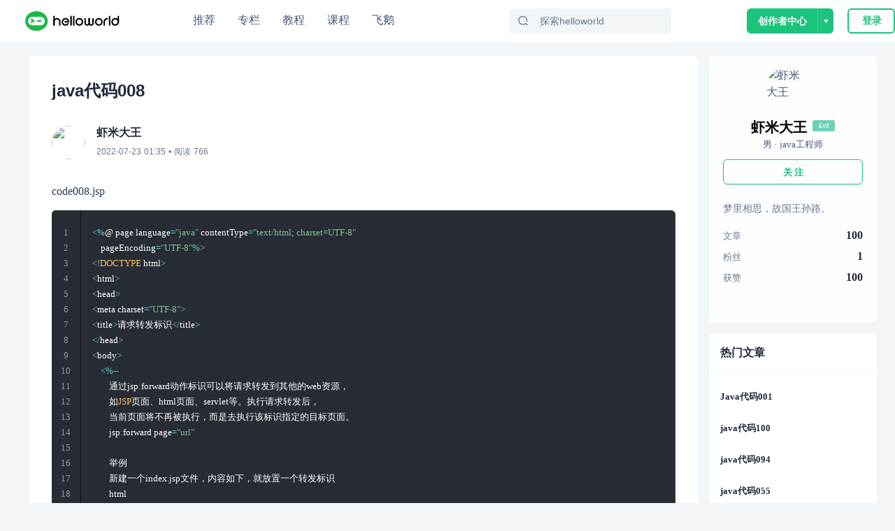

--- FILE ---
content_type: text/html; charset=utf-8
request_url: https://www.helloworld.net/p/9021159299
body_size: 12060
content:
<!doctype html>
<html data-n-head-ssr>
  <head >
    <title>java代码008 - HelloWorld开发者社区</title><meta data-n-head="ssr" charset="utf-8"><meta data-n-head="ssr" name="viewport" content="width=device-width, initial-scale=1, user-scalable=no, viewport-fit=cover"><meta data-n-head="ssr" name="renderer" content="webkit"><meta data-n-head="ssr" http-equiv="X-UA-Compatible" content="IE=edge,chrome=1"><meta data-n-head="ssr" name="format-detection" content="telephone=no"><meta data-n-head="ssr" data-hid="description" name="description" content="code008.jsp请求转发标识&lt;%通过jsp:forward动作标识可以将请求转发到其他的web资源，如JSP页面、html页面、servlet等。执行请求转发后，当前页面将不再被执行，而是去执行该标识指定的目标页面。jsp:forwardpage&quot;url&quot;举例新建一个index.jsp文件，内容如下，就放置一个转发标识"><meta data-n-head="ssr" data-hid="keywords" name="keywords" content="Java,HelloWorld"><link data-n-head="ssr" rel="icon" type="image/x-icon" href="/favicon.ico"><link data-n-head="ssr" rel="stylesheet" href="/iconfont/iconfont.css"><script data-n-head="ssr" src="https://hm.baidu.com/hm.js?c7e77fd22dddf4a169b8d6f4807c5a4c"></script><script data-n-head="ssr" src="//at.alicdn.com/t/c/font_3420979_s15c45f04ii.js"></script><script data-n-head="ssr" src="/iconfont/iconfont.js" ssr="false"></script><script data-n-head="ssr" src="https://turing.captcha.qcloud.com/TCaptcha.js " defer></script><script data-n-head="ssr" src="https://res.wx.qq.com/connect/zh_CN/htmledition/js/wxLogin.js"></script><link rel="preload" href="/_nuxt/hw.165.js?t=1727528274054" as="script"><link rel="preload" href="/_nuxt/dcb69cc8ae2f886f.css" as="style"><link rel="preload" href="/_nuxt/hw.166.js?t=1727528274054" as="script"><link rel="preload" href="/_nuxt/hw.14.js?t=1727528274054" as="script"><link rel="preload" href="/_nuxt/hw.171.js?t=1727528274054" as="script"><link rel="preload" href="/_nuxt/c9f7a196ea231098.css" as="style"><link rel="preload" href="/_nuxt/hw.15.js?t=1727528274054" as="script"><link rel="preload" href="/_nuxt/d62e78fe69805c10.css" as="style"><link rel="preload" href="/_nuxt/hw.116.js?t=1727528274054" as="script"><link rel="preload" href="/_nuxt/hw.0.js?t=1727528274054" as="script"><link rel="preload" href="/_nuxt/hw.1.js?t=1727528274054" as="script"><link rel="preload" href="/_nuxt/cb234bb3f0d36b2f.css" as="style"><link rel="preload" href="/_nuxt/hw.2.js?t=1727528274054" as="script"><link rel="stylesheet" href="/_nuxt/dcb69cc8ae2f886f.css"><link rel="stylesheet" href="/_nuxt/c9f7a196ea231098.css"><link rel="stylesheet" href="/_nuxt/d62e78fe69805c10.css"><link rel="stylesheet" href="/_nuxt/cb234bb3f0d36b2f.css">
  </head>
  <body >
    <div data-server-rendered="true" id="__nuxt"><!----><div id="__layout"><div class="site-container"><div class="nav-header-box"><header class="navigationBar"><div class="container"><div class="left"><a href="/" class="nuxt-link-active"><img src="/img/logo_new.svg" alt="" class="logo"></a></div> <div class="middle"><ul class="nav-list"><li class="nav-plus nav-item"><a href="/">
              推荐
            </a></li><li class="nav-plus nav-item"><a href="/special">
              专栏
            </a></li><li class="nav-plus nav-item"><a href="/tutorial">
              教程
            </a></li><li class="nav-plus nav-item"><a href="/lesson/list">
              课程
            </a></li><li class="nav-plus nav-item"><a href="https://flygoose.helloworld.net/" target="_blank">飞鹅</a></li></ul> <!----> <div class="search-container"><span class="search-input ant-input-affix-wrapper"><span class="ant-input-prefix"><IconFont type="icon-Search1"></IconFont></span><input placeholder="探索helloworld" type="text" value="" class="ant-input"></span> <div class="clear-icon" style="display:none;"><IconFont type="icon-Guanbi1"></IconFont></div></div></div> <div class="right"><!----><!----><!----></div></div> <!----> <!----></header></div> <div class="blog-detail-container"><div class="detail-content-box"><div class="blog-center-container"><div class="blog-content-box"><p class="blog-title">
          java代码008
          </p> <div class="author-info" data-v-62b233b4><a href="/78371851" data-v-62b233b4><img src="https://img-hello-world.oss-cn-beijing.aliyuncs.com/imgs/412212ed61b168f93f528f66067b7774.jfif" class="avatar" data-v-62b233b4></a> <div class="right-info" data-v-62b233b4><div class="nickname" data-v-62b233b4>虾米大王</div> <div data-v-62b233b4><time data-v-62b233b4>2022-07-23 09:35</time>
      • 阅读
      766
      <!----></div></div></div> <article><!----> <div class="content-body github-markdown-body vuepress-markdown-body"><p>code008.jsp</p>
<pre><code>&lt;%@ page language=&quot;java&quot; contentType=&quot;text/html; charset=UTF-8&quot;
    pageEncoding=&quot;UTF-8&quot;%&gt;
&lt;!DOCTYPE html&gt;
&lt;html&gt;
&lt;head&gt;
&lt;meta charset=&quot;UTF-8&quot;&gt;
&lt;title&gt;请求转发标识&lt;/title&gt;
&lt;/head&gt;
&lt;body&gt;
    &lt;%--
        通过jsp:forward动作标识可以将请求转发到其他的web资源，
        如JSP页面、html页面、servlet等。执行请求转发后，
        当前页面将不再被执行，而是去执行该标识指定的目标页面。
        jsp:forward page=&quot;url&quot;

        举例
        新建一个index.jsp文件，内容如下，就放置一个转发标识
        html
        head
        title 中转页 /title
        /head
        body
            jsp:forward page=&quot;login.jsp&quot;
        /body
        /html

        新建一个login.jsp文件，内容如下：
        html
        head
        title 用户登录 /title
        /head
        body
        form name=&quot;form1&quot; method=&quot;post&quot; action=&quot;&quot;
        用户名： input name=&quot;name&quot; type=&quot;text&quot; id=&quot;name&quot; &lt;br&gt;
        密码： input type=&quot;password&quot; name=&quot;pwd&quot; id=&quot;pwd&quot; &lt;br&gt;
        input type=&quot;submit&quot; name=&quot;submit&quot; value=&quot;提交&quot;
        /form
        /body
        /html


     --%&gt;
&lt;/body&gt;
&lt;/html&gt;</code></pre></div> </article> <div class="tags-box" data-v-1bdff09d><a href="/tag/Java.html" target="_blank" class="item" data-v-1bdff09d>Java</a></div> <div class="blog-btns-box" data-v-7d5edd21><div class="btn-item" data-v-7d5edd21><div class="circle zan" data-v-7d5edd21><IconFont type="icon-Dianzan" class="iconfont" data-v-7d5edd21></IconFont></div> <div class="text" data-v-7d5edd21>点赞</div></div> <div class="btn-item" data-v-7d5edd21><div class="circle favorite" data-v-7d5edd21><IconFont type="icon-Like1" class="iconfont" data-v-7d5edd21></IconFont></div> <div class="text" data-v-7d5edd21>收藏</div></div></div></div> <div id="recommend-lesson"><div class="recommend-lesson-title">推荐课程</div> <div class="horizontal" data-v-ba84c88a><a target="_blank" href="/lesson/detail/1935098869" class="re-course-list" data-v-ba84c88a><img src="https://img-hello-world.oss-cn-beijing.aliyuncs.com/imgs/b198ef1a1d11a9c6e81531134cc3327a.png" alt="avatar" data-v-ba84c88a> <div class="re-info" data-v-ba84c88a><h2 data-v-ba84c88a>Java synchronized同步关键字背后的原理与源码实现 </h2> <div class="des" data-v-ba84c88a><div class="price" data-v-ba84c88a>免费</div> <span data-v-ba84c88a>56人学习</span></div></div></a><a target="_blank" href="/lesson/detail/9574923462" class="re-course-list" data-v-ba84c88a><img src="https://img-hello-world.oss-cn-beijing.aliyuncs.com/imgs/86018b97b99b2ad0b0e8f43ccfd5c8c8.png" alt="avatar" data-v-ba84c88a> <div class="re-info" data-v-ba84c88a><h2 data-v-ba84c88a>Andriod第三方源码分析</h2> <div class="des" data-v-ba84c88a><div class="price" data-v-ba84c88a>免费</div> <span data-v-ba84c88a>35人学习</span></div></div></a></div></div> <div id="anchor" class="comment-container"><div id="comment-panel" class="comment-panel" data-v-25426b80><div class="panel-title" data-v-25426b80>评论区</div> <div class="comment-input-box" data-v-25426b80><img src="/_nuxt/img/default-avatar.38df358.png" alt class="user-avatar" data-v-25426b80> <!----></div>  <!----></div></div> <div class="recommend-blog-list"><div class="recommend-title">推荐文章</div> <div class="art-list" data-v-6293c55f><div class="blog-item" data-v-6293c55f><div class="blog-header" data-v-6293c55f><img src="https://img-hello-world.oss-cn-beijing.aliyuncs.com/imgs/4f77da7232573922a580077ad6e6e085.jpg" alt="待兔" class="img" data-v-6293c55f> <a href="/waitrabbit" target="_blank" class="name" data-v-6293c55f>
          待兔
        </a> <div class="dot" data-v-6293c55f>•</div> <div class="time" data-v-6293c55f>
          1年前
        </div></div> <div class="blog-content" data-v-6293c55f><div class="item-left" data-v-6293c55f><a href="/p/1863625810" target="_blank" title="手写Java HashMap源码" class="title single-ellipsis" data-v-6293c55f>
            手写Java HashMap源码
          </a> <div class="intro multi-ellipsis-2" data-v-6293c55f>
            HashMap的使用教程HashMap的使用教程HashMap的使用教程HashMap的使用教程HashMap的使用教程22
          </div></div> <!----></div> <!----> <div class="blog-footer flex" data-v-6293c55f><div class="iconfont footer-item icon-Show1" data-v-6293c55f><span class="num" data-v-6293c55f>3270</span></div><div class="iconfont footer-item icon-Guanbi1-copy" data-v-6293c55f><span class="num" data-v-6293c55f>0</span></div><div class="iconfont footer-item icon-Pinglun1" data-v-6293c55f><span class="num" data-v-6293c55f>0</span></div></div></div><div class="blog-item" data-v-6293c55f><div class="blog-header" data-v-6293c55f><img src="https://img-hello-world.oss-cn-beijing.aliyuncs.com/imgs/46847d754406b0102dee7a1f54d14f92.jfif" alt="Wesley13" class="img" data-v-6293c55f> <a href="/Wesley13" target="_blank" class="name" data-v-6293c55f>
          Wesley13
        </a> <div class="dot" data-v-6293c55f>•</div> <div class="time" data-v-6293c55f>
          4年前
        </div></div> <div class="blog-content" data-v-6293c55f><div class="item-left" data-v-6293c55f><a href="/p/0515948655" target="_blank" title="javaweb之jsp的属性范围 " class="title single-ellipsis" data-v-6293c55f>
            javaweb之jsp的属性范围 
          </a> <div class="intro multi-ellipsis-2" data-v-6293c55f>
            1.什么是jsp的属性范围？所谓的属性范围就是一个属性设置之后，可以经过多少个其他页面后仍然可以保存并继续使用。jsp提供了四种属性范围，如下：当前页，对应的jsp对象为pageContext，属性的作用范围仅限于当前JSP页面，跳转到其他页面无法取得。一次服务请求，对应的jsp对象为request，属性的作用范围仅限于同一个请求。
          </div></div> <!----></div> <!----> <div class="blog-footer flex" data-v-6293c55f><div class="iconfont footer-item icon-Show1" data-v-6293c55f><span class="num" data-v-6293c55f>1075</span></div><div class="iconfont footer-item icon-Guanbi1-copy" data-v-6293c55f><span class="num" data-v-6293c55f>0</span></div><div class="iconfont footer-item icon-Pinglun1" data-v-6293c55f><span class="num" data-v-6293c55f>0</span></div></div></div><div class="blog-item" data-v-6293c55f><div class="blog-header" data-v-6293c55f><img src="https://img-hello-world.oss-cn-beijing.aliyuncs.com/imgs/412212ed61b168f93f528f66067b7774.jfif" alt="虾米大王" class="img" data-v-6293c55f> <a href="/78371851" target="_blank" class="name" data-v-6293c55f>
          虾米大王
        </a> <div class="dot" data-v-6293c55f>•</div> <div class="time" data-v-6293c55f>
          3年前
        </div></div> <div class="blog-content" data-v-6293c55f><div class="item-left" data-v-6293c55f><a href="/p/7677395765" target="_blank" title="java代码012" class="title single-ellipsis" data-v-6293c55f>
            java代码012
          </a> <div class="intro multi-ellipsis-2" data-v-6293c55f>
            code012.jspInserttitlehere&lt;%JSP内置对象1.request用于处理HTTP请求中的各项参数。如，删除可以通过request对象的getParameter（）方法获取如，request.getParameter(&quot;id&quot;)在请求转发时，需要把一些数据传递到转发后的页面处理。就需要用到request的se
          </div></div> <!----></div> <!----> <div class="blog-footer flex" data-v-6293c55f><div class="iconfont footer-item icon-Show1" data-v-6293c55f><span class="num" data-v-6293c55f>801</span></div><div class="iconfont footer-item icon-Guanbi1-copy" data-v-6293c55f><span class="num" data-v-6293c55f>0</span></div><div class="iconfont footer-item icon-Pinglun1" data-v-6293c55f><span class="num" data-v-6293c55f>0</span></div></div></div><div class="blog-item" data-v-6293c55f><div class="blog-header" data-v-6293c55f><img src="https://img-hello-world.oss-cn-beijing.aliyuncs.com/imgs/412212ed61b168f93f528f66067b7774.jfif" alt="虾米大王" class="img" data-v-6293c55f> <a href="/78371851" target="_blank" class="name" data-v-6293c55f>
          虾米大王
        </a> <div class="dot" data-v-6293c55f>•</div> <div class="time" data-v-6293c55f>
          3年前
        </div></div> <div class="blog-content" data-v-6293c55f><div class="item-left" data-v-6293c55f><a href="/p/2282399050" target="_blank" title="java代码007" class="title single-ellipsis" data-v-6293c55f>
            java代码007
          </a> <div class="intro multi-ellipsis-2" data-v-6293c55f>
            code007.jsp包含文件标识&lt;%举例新建一个top.jsp文件，内容如下：新建一个copyright.jsp文件，内容如下：%Stringcopyright&quot;AllCopyright&amp;copy;某某公司&quot;;%%copyright%新建一个index.jsp
          </div></div> <!----></div> <!----> <div class="blog-footer flex" data-v-6293c55f><div class="iconfont footer-item icon-Show1" data-v-6293c55f><span class="num" data-v-6293c55f>795</span></div><div class="iconfont footer-item icon-Guanbi1-copy" data-v-6293c55f><span class="num" data-v-6293c55f>0</span></div><div class="iconfont footer-item icon-Pinglun1" data-v-6293c55f><span class="num" data-v-6293c55f>0</span></div></div></div><div class="blog-item" data-v-6293c55f><div class="blog-header" data-v-6293c55f><img src="https://img-hello-world.oss-cn-beijing.aliyuncs.com/imgs/46847d754406b0102dee7a1f54d14f92.jfif" alt="Wesley13" class="img" data-v-6293c55f> <a href="/Wesley13" target="_blank" class="name" data-v-6293c55f>
          Wesley13
        </a> <div class="dot" data-v-6293c55f>•</div> <div class="time" data-v-6293c55f>
          4年前
        </div></div> <div class="blog-content" data-v-6293c55f><div class="item-left" data-v-6293c55f><a href="/p/8202282348" target="_blank" title="JSP猜数字游戏 " class="title single-ellipsis" data-v-6293c55f>
            JSP猜数字游戏 
          </a> <div class="intro multi-ellipsis-2" data-v-6293c55f>
            JSP猜数字游戏主要内容：本博客通过设计一个猜数字的游戏来学习jsp的servlet的使用方法。1步骤1：创建inputGuess.jsp用户请求这个页面是，页面会给用户生成一个1–100的随机数。这个页面提供表单，用来提交用户猜测的数字，并提交给resultServlet处理。实现的主要代码：&lt;%intnumber
          </div></div> <!----></div> <!----> <div class="blog-footer flex" data-v-6293c55f><div class="iconfont footer-item icon-Show1" data-v-6293c55f><span class="num" data-v-6293c55f>1691</span></div><div class="iconfont footer-item icon-Guanbi1-copy" data-v-6293c55f><span class="num" data-v-6293c55f>0</span></div><div class="iconfont footer-item icon-Pinglun1" data-v-6293c55f><span class="num" data-v-6293c55f>0</span></div></div></div><div class="blog-item" data-v-6293c55f><div class="blog-header" data-v-6293c55f><img src="https://img-hello-world.oss-cn-beijing.aliyuncs.com/imgs/46847d754406b0102dee7a1f54d14f92.jfif" alt="Wesley13" class="img" data-v-6293c55f> <a href="/Wesley13" target="_blank" class="name" data-v-6293c55f>
          Wesley13
        </a> <div class="dot" data-v-6293c55f>•</div> <div class="time" data-v-6293c55f>
          4年前
        </div></div> <div class="blog-content" data-v-6293c55f><div class="item-left" data-v-6293c55f><a href="/p/3231795015" target="_blank" title="JSP标准动作简介 " class="title single-ellipsis" data-v-6293c55f>
            JSP标准动作简介 
          </a> <div class="intro multi-ellipsis-2" data-v-6293c55f>
            前文：欢迎收看《好看的博文没人赞》系列，JSP标准动作是一种将JAVA和JSP页面结合的标准规范，用来处理JAVA和JSP页面之间的关系本博文将为各位介绍五种JSP标准动作
          </div></div> <!----></div> <!----> <div class="blog-footer flex" data-v-6293c55f><div class="iconfont footer-item icon-Show1" data-v-6293c55f><span class="num" data-v-6293c55f>1155</span></div><div class="iconfont footer-item icon-Guanbi1-copy" data-v-6293c55f><span class="num" data-v-6293c55f>0</span></div><div class="iconfont footer-item icon-Pinglun1" data-v-6293c55f><span class="num" data-v-6293c55f>0</span></div></div></div><div class="blog-item" data-v-6293c55f><div class="blog-header" data-v-6293c55f><img src="https://img-hello-world.oss-cn-beijing.aliyuncs.com/imgs/46847d754406b0102dee7a1f54d14f92.jfif" alt="Wesley13" class="img" data-v-6293c55f> <a href="/Wesley13" target="_blank" class="name" data-v-6293c55f>
          Wesley13
        </a> <div class="dot" data-v-6293c55f>•</div> <div class="time" data-v-6293c55f>
          4年前
        </div></div> <div class="blog-content" data-v-6293c55f><div class="item-left" data-v-6293c55f><a href="/p/0555159231" target="_blank" title="Java Web学习总结（16）——JSP的九个内置对象  " class="title single-ellipsis" data-v-6293c55f>
            Java Web学习总结（16）——JSP的九个内置对象  
          </a> <div class="intro multi-ellipsis-2" data-v-6293c55f>
            一、JSP运行原理　　每个JSP页面在第一次被访问时，WEB容器都会把请求交给JSP引擎（即一个Java程序）去处理。JSP引擎先将JSP翻译成一个\_jspServlet(实质上也是一个servlet)，然后按照servlet的调用方式进行调用。　　由于JSP第一次访问时会翻译成servlet，所以第一次访
          </div></div> <!----></div> <!----> <div class="blog-footer flex" data-v-6293c55f><div class="iconfont footer-item icon-Show1" data-v-6293c55f><span class="num" data-v-6293c55f>1340</span></div><div class="iconfont footer-item icon-Guanbi1-copy" data-v-6293c55f><span class="num" data-v-6293c55f>0</span></div><div class="iconfont footer-item icon-Pinglun1" data-v-6293c55f><span class="num" data-v-6293c55f>0</span></div></div></div><div class="blog-item" data-v-6293c55f><div class="blog-header" data-v-6293c55f><img src="https://img-hello-world.oss-cn-beijing.aliyuncs.com/imgs/46847d754406b0102dee7a1f54d14f92.jfif" alt="Wesley13" class="img" data-v-6293c55f> <a href="/Wesley13" target="_blank" class="name" data-v-6293c55f>
          Wesley13
        </a> <div class="dot" data-v-6293c55f>•</div> <div class="time" data-v-6293c55f>
          4年前
        </div></div> <div class="blog-content" data-v-6293c55f><div class="item-left" data-v-6293c55f><a href="/p/3386365054" target="_blank" title="JSP页面、EL表达式 " class="title single-ellipsis" data-v-6293c55f>
            JSP页面、EL表达式 
          </a> <div class="intro multi-ellipsis-2" data-v-6293c55f>
            JSP页面：jsp是一种动态页面，html页面和jsp页面最大的区别是：html是一种静态页面，在html中只能定义css、js等，在jsp中除了可以定义css、js之外还可以定义java代码，还可以在jsp中使用el表达式和jstl标签，但是java代码必须使用&lt;%java代码%第一
          </div></div> <!----></div> <!----> <div class="blog-footer flex" data-v-6293c55f><div class="iconfont footer-item icon-Show1" data-v-6293c55f><span class="num" data-v-6293c55f>1115</span></div><div class="iconfont footer-item icon-Guanbi1-copy" data-v-6293c55f><span class="num" data-v-6293c55f>0</span></div><div class="iconfont footer-item icon-Pinglun1" data-v-6293c55f><span class="num" data-v-6293c55f>0</span></div></div></div><div class="blog-item" data-v-6293c55f><div class="blog-header" data-v-6293c55f><img src="https://img-hello-world.oss-cn-beijing.aliyuncs.com/imgs/46847d754406b0102dee7a1f54d14f92.jfif" alt="Wesley13" class="img" data-v-6293c55f> <a href="/Wesley13" target="_blank" class="name" data-v-6293c55f>
          Wesley13
        </a> <div class="dot" data-v-6293c55f>•</div> <div class="time" data-v-6293c55f>
          4年前
        </div></div> <div class="blog-content" data-v-6293c55f><div class="item-left" data-v-6293c55f><a href="/p/5785633646" target="_blank" title="JSP动作元素 " class="title single-ellipsis" data-v-6293c55f>
            JSP动作元素 
          </a> <div class="intro multi-ellipsis-2" data-v-6293c55f>
            JSP动作元素JSP动作元素用来控制JSP容器的动作，可以动态插入文件、重用JavaBean组件、导向另一个页面等。动作元素与指令元素不同，动作元素是在客户端请求时动态执行的，每次有客户端请求时可能都会被执行一次，而指令元素是在编译时被编译执行，它只会被编译一次。可用的标准动作元素如下：1&lt;jsp:useBea
          </div></div> <!----></div> <!----> <div class="blog-footer flex" data-v-6293c55f><div class="iconfont footer-item icon-Show1" data-v-6293c55f><span class="num" data-v-6293c55f>1003</span></div><div class="iconfont footer-item icon-Guanbi1-copy" data-v-6293c55f><span class="num" data-v-6293c55f>0</span></div><div class="iconfont footer-item icon-Pinglun1" data-v-6293c55f><span class="num" data-v-6293c55f>0</span></div></div></div><div class="blog-item" data-v-6293c55f><div class="blog-header" data-v-6293c55f><img src="https://img-hello-world.oss-cn-beijing.aliyuncs.com/imgs/46847d754406b0102dee7a1f54d14f92.jfif" alt="Wesley13" class="img" data-v-6293c55f> <a href="/Wesley13" target="_blank" class="name" data-v-6293c55f>
          Wesley13
        </a> <div class="dot" data-v-6293c55f>•</div> <div class="time" data-v-6293c55f>
          4年前
        </div></div> <div class="blog-content" data-v-6293c55f><div class="item-left" data-v-6293c55f><a href="/p/7478984310" target="_blank" title="JavaWeb学习总结(十七)——JSP中的九个内置对象 " class="title single-ellipsis" data-v-6293c55f>
            JavaWeb学习总结(十七)——JSP中的九个内置对象 
          </a> <div class="intro multi-ellipsis-2" data-v-6293c55f>
            一、JSP运行原理　　每个JSP页面在第一次被访问时，WEB容器都会把请求交给JSP引擎（即一个Java程序）去处理。JSP引擎先将JSP翻译成一个\_jspServlet(实质上也是一个servlet)，然后按照servlet的调用方式进行调用。　　由于JSP第一次访问时会翻译成servlet，所以第一次访
          </div></div> <!----></div> <!----> <div class="blog-footer flex" data-v-6293c55f><div class="iconfont footer-item icon-Show1" data-v-6293c55f><span class="num" data-v-6293c55f>1026</span></div><div class="iconfont footer-item icon-Guanbi1-copy" data-v-6293c55f><span class="num" data-v-6293c55f>0</span></div><div class="iconfont footer-item icon-Pinglun1" data-v-6293c55f><span class="num" data-v-6293c55f>0</span></div></div></div> </div></div></div> <div class="blog-right-container"><div class="personal-info" data-v-af95cca0><div class="base-info" data-v-af95cca0><img src="https://img-hello-world.oss-cn-beijing.aliyuncs.com/imgs/412212ed61b168f93f528f66067b7774.jfif" alt="虾米大王" class="avatar" data-v-af95cca0> <div class="info-content" data-v-af95cca0><div onc class="name-level" data-v-af95cca0><div class="name single-ellipsis" data-v-af95cca0>
          虾米大王
        </div> <div class="level-icon level-1" data-v-429e45df data-v-af95cca0>
  Lv1
</div></div> <div class="sex-position-company" data-v-af95cca0>
        男 · java工程师
      </div></div></div> <button type="button" class="follow-btn ant-btn ant-btn-primary ant-btn-background-ghost" data-v-af95cca0><span>关 注</span></button> <div class="signature" data-v-af95cca0>梦里相思，故国王孙路。</div> <div class="article-fans-stars" data-v-af95cca0><div class="item" data-v-af95cca0><div class="label" data-v-af95cca0>文章</div> <div class="value" data-v-af95cca0>
        100
      </div></div><div class="item" data-v-af95cca0><div class="label" data-v-af95cca0>粉丝</div> <div class="value" data-v-af95cca0>
        1
      </div></div><div class="item" data-v-af95cca0><div class="label" data-v-af95cca0>获赞</div> <div class="value" data-v-af95cca0>
        100
      </div></div></div> <div class="author-social-info" data-v-af95cca0><!----> <!----> <!----></div></div> <div class="sider-box" data-v-377f20d6><h5 class="common-title" data-v-377f20d6>热门文章</h5> <div class="content-box" data-v-377f20d6><div class="hot-article-list" data-v-5fa70b3e><div class="item" data-v-5fa70b3e><a href="/p/9058045477" title="Java代码001" class="abstract multi-ellipsis-2" data-v-5fa70b3e>
      Java代码001
    </a></div><div class="item" data-v-5fa70b3e><a href="/p/8079272686" title="java代码100" class="abstract multi-ellipsis-2" data-v-5fa70b3e>
      java代码100
    </a></div><div class="item" data-v-5fa70b3e><a href="/p/0431483675" title="java代码094" class="abstract multi-ellipsis-2" data-v-5fa70b3e>
      java代码094
    </a></div><div class="item" data-v-5fa70b3e><a href="/p/9394799109" title="java代码055" class="abstract multi-ellipsis-2" data-v-5fa70b3e>
      java代码055
    </a></div><div class="item" data-v-5fa70b3e><a href="/p/3007499422" title="java代码021" class="abstract multi-ellipsis-2" data-v-5fa70b3e>
      java代码021
    </a></div></div></div></div></div></div></div> <!----></div></div></div><script>window.__NUXT__=(function(a,b,c,d,e,f,g,h,i,j,k,l,m,n,o,p,q,r,s,t,u,v,w,x,y,z){return {layout:"default",data:[{}],fetch:{},error:f,state:{showSlideAuth:c,showLogin:c,fromIndex:c,urlConfig:{GET_BLOG_COLLECTION_LIST_URL:l,getAllTag:"\u002Ftag\u002FgetAllTag",CREATE_BLOG_URL:"\u002Fmanage\u002FcreateBlog",PUBLISH_BLOG_URL:"\u002Fmanage\u002FpublishBlog",UPDATE_BLOG_DETAIL:"\u002Fmanage\u002FupdateBlog",GET_BLOG_DETAIL:"\u002Fblog\u002FgetBlogDetail",GET_BLOG_NEWEST_DRAFT:m,UPDATE_CHAPTER_URL:n,GET_CHAPTER_NEWEST_DRAFT:o,PUBLISH_CHAPTER:n,CREATE_BLOG_CATE:"\u002Fcollection\u002Fadd",RENAME_COLLECTION:"\u002Fcollection\u002FrenameCollection",DELETE_COLLECTION:"\u002Fcollection\u002FdeleteCollection",GET_MY_BLOG_LIST_URL:"\u002Fadmin\u002FblogList",FOLLOW_AUTHOR:"\u002Fuser\u002Ffollow",UNFOLLOW_AUTHOR:"\u002Fuser\u002Funfollow",GET_RECOMMEND_BLOG:"\u002Fhome\u002FgetHomeBlogByAction",GET_RECOMMEND_BLOG_BY_CATE:"\u002Fhome\u002FgetHomeBlogListByTag",GET_RECOMMEND_BLOG_BY_TAG:"\u002Fhome\u002FgetBlogListByTag",GET_TAG_LIST:"\u002Fuser\u002FhotWords",GET_CATE_LIST:"\u002Ftag\u002FgetHomeTag",GET_RECOMMEND_AUTHOR:"\u002Fhome\u002FgetRecommendAuthorList",GET_DAILY_ALGORITHM:"\u002Fhome\u002Fdailyalgorithm",LOG_IN:"\u002Faccess\u002Flogin",LOG_OUT:"\u002Faccess\u002FsignOut",CHECK_USER_INFO:"\u002Faccess\u002FcheckUserInfo",REGISTER:"\u002Faccess\u002Fregister",CHANGE_PWD:"\u002Faccess\u002FchangePassword",SEND_CODE:"\u002Faccess\u002FsendCode",ACTION_AUTH:"\u002Faccess\u002FactionAuth",ACTION_AUTH2:"\u002Faccess\u002FactionAuth2",CHECK_USER_AND_BLOG:"\u002Faccess\u002FcheckUserAndBlog",CHECK_TOKEN:"\u002Faccess\u002FcheckToken",SIGN_IN:"\u002Faccess\u002FsignIn",GET_PERSONAL_INFO:"\u002Fuser\u002Fdetail\u002Finfo",GET_PERSONAL_BLOG_LIST:"\u002Fuser\u002Fdetail\u002Fbloglist",FILE_UPLOAD:"\u002Ffile\u002Fupload",DL_AND_UPLOAD:"\u002Ffile\u002FdownloadAndUploadOss",GET_MY_FOLLOW_USER_LIST:"\u002Fadmin\u002FgetMyFollowUserList",GET_MY_FANS_USER_LIST:"\u002Fadmin\u002FgetMyFansUserList",GET_MY_FOLLOW_QUESTION_LIST:"\u002Fadmin\u002FgetMyFollowQuestion",GET_MY_SUBSCIBE_SPECIAL_LIST:"\u002Fadmin\u002FgetMySubscribeSpecialList",TAKE_OFF_BLOG:"\u002Fadmin\u002FtakeOffBlog",TAKE_ON_BLOG:"\u002Fadmin\u002FtakeOnBlog",GET_HOME_RECOMMEND_SPECIAL_LIST:"\u002Fhome\u002FgetRecommendSpecialList",GET_MOST_SPECIAL_COUNT_USER_LIST:"\u002Fspecial\u002FgetSpecialMostUserList",GET_SPECIAL_CATE_LIST_URL:"\u002Fspecial\u002FgetSpecialCateList",GET_SPECIAL_LIST_URL:"\u002Fspecial\u002FgetSpecialList",GET_SPECIAL_LIST_PER_CATEGORY_URL:"\u002Fspecial\u002FgetSpecialListPerCategory",GET_CATEGORY_INFO_BY_ID_URL:"\u002Fhome\u002FgetCategoryInfoById",GET_SPECIAL_COUNT_PER_CATEGORY_URL:"\u002Fspecial\u002FgetSpecialTotalCountPerCategory",GET_SPECIAL_BANNER:"\u002Fspecial\u002FgetBannerList",GET_SPECIAL_DETAIL_CHAPTER_LIST:"\u002Fspecial\u002FgetSpecialSectionList",GET_SPECIAL_DETAIL:"\u002Fspecial\u002FgetMySpecialChapterInfo",GetChapterInfo:"\u002Fspecial\u002FgetSectionDetail",GET_SPECIAL_DETAIL_INFO:"\u002Fadmin\u002FgetSpecialDetail",ADD_CHAPTER_URL:"\u002Fadmin\u002FaddChapter",UPDATE_CHAPTER_INFO:"\u002Fadmin\u002FupdateChapterInfo",UPDATE_CHAPTER_SEQUENCE:"\u002Fadmin\u002FupdateChapterSequence",DELETE_CHAPTER_URL:"\u002Fadmin\u002FdeleteChapter",TAKE_ON_SPECIAL:"\u002Fspecial\u002FpublishSection",TAKE_OFF_SPECIAL:"\u002Fadmin\u002FtakeOffSpecial",RENAME_SPECIAL:"\u002Fadmin\u002FrenameSpecial",GET_SPECIAL_CATE_LIST:"\u002Fadmin\u002FgetSpecialCateList",UPDATE_SPECIAL_INTRO:"\u002Fadmin\u002FupdateSpecialIntro",UPDATE_SPECIAL_INFO:"\u002Fadmin\u002FupdateSpecialCateId",UPDATE_SPECIAL_TITLE:"\u002Fadmin\u002FupdateSpecialTitle",DELETE_SPECIAL:"\u002Fadmin\u002FdeleteSpecial",GET_CHAPTER_COMMENT:"\u002Fcomment\u002FgetChapterCommentList",UPDATE_SPECIALINFO:"\u002Fadmin\u002FupdateSpecialBaseInfo",SUBSCRIBE_SPECIAL:p,UN_SUBSCRIBE_SPECIAL:q,MODIFY_SPECIAL:r,GET_TUTORIAL_BIG_CATEGORY:"\u002Ftutorial\u002FgetTutorialBigCategories",GET_ALL_TUTORIALS:s,GET_CHAPTER_AND_SECTION_BY_PATH:"\u002Ftutorial\u002FgetChapterAndSectionByPath",GET_CONTENT_BY_SECTION_PATH:"\u002Ftutorial\u002FgetSectionContent",GET_TUTORIAL_OVERVIEW:t,GET_UID_BY_PROFILE_PATH:"\u002Fuser\u002FgetUidByProfilePath",GET_USER_DETAIL_USER_INFO:"\u002Fuser\u002Fdetail\u002FuserInfo",GET_SPECIAL_CATEGORY:"\u002Fuser\u002Fdetail\u002FspecialCategory",CREATE_SPECIAL_URL:"\u002Fspecial\u002FcreateSpecial",GET_MY_SPECIAL_LIST_URL:"\u002Fadmin\u002FgetMySpecialList",GET_CHAPTER_LIST_PER_SPECIAL_URL:"\u002Fadmin\u002FgetSpecialChapterList",GET_USER_RELATED_QUESTION_LIST:"\u002Fuser\u002Fdetail\u002FgetUserRelatedQuestionList",Get_BLOG_COLLECT_LIST:"\u002Fuser\u002Fdetail\u002FgetUserBlogCollectList",GET_BLOG_LIST_URL:"\u002Fuc\u002FgetUserBlogList",GET_BLOG_LIST_BY_COLLECT_ID:"\u002Fuser\u002Fdetail\u002FgetCollectBlogList",GET_SPECIAL_LIST_BY_SORT_TYPE:"\u002Fuc\u002FgetUserPublishedSpecialList",GET_USER_BASE_INFO:"\u002Fuc\u002FgetUserInfo",GET_NEWEST_BLOG_LIST:"\u002Fuser\u002Fdetail\u002FgetNewestBlogList",GET_NEWEST_COMMENT_LIST:"\u002Fuser\u002Fdetail\u002FgetNewestCommentList",GET_FAVORITE_BLOG_LIST:"\u002Fuc\u002FgetUserFavoriteBlogList",GET_FOLLOW_USER_LIST:"\u002Fuc\u002FgetFollowList",GET_FOLLOW_USER_FANS:"\u002Fuc\u002FgetFanList",GET_HOT_COMMENTS:"\u002Fuc\u002FgetHotComments",IS_USER_BLOG:"\u002Fuc\u002FisUserBlog",GET_SEARCH_WORD:"\u002Fsearch\u002FsearchWord",GET_QUESTION_COMMON_TAG:"\u002Fquestion\u002FgetHotTagList",GET_QUESTION_LIST:"\u002Fquestion\u002FgetQuestionList",GET_QUESTION_DETAIL:"\u002Fquestion\u002FgetQuestionDetail",UPDATE_QUESTION_INFO:"\u002Fquestion\u002FupdateQuestion",GET_QUESTION_BASE_INFO:"\u002Fquestion\u002FgetQuestionBaseInfo",GET_BLOG_COMMENT_LIST:"\u002Fcomment\u002FgetBlogCommentList",ADD_COMMENT:"\u002Fcomment\u002FaddComment",ADD_REPLY:"\u002Fcomment\u002FaddReply",LIKE_BLOG:"\u002Fblog\u002FzanBlog",FAVORITE_BLOG:"\u002Fblog\u002FfavoriteBlog",GET_USER_LIKE_FAVORITE_INFO:"\u002Fadmin\u002FgetUserAndBlogActionInfo",DAMIT_CHANGE_PWD:"\u002Fadmin\u002FchangePassword",UPDATE_PERSONAL:"\u002Fadmin\u002FmodifyPersonalInfo",SUBMIT_SUGGESTION:"\u002Fsuggestion\u002FsubmitSuggestion",GETALLBLOGID:"\u002Faccess\u002FgetAllBlogId",GETCONTENTBYID:"\u002Faccess\u002FgetContentById",UPDATEHTMLBYID:"\u002Faccess\u002FupdateHtmlById",CHANGE_USER_PWD:u,SEND_USER_SMS:"\u002Faccess\u002FsendSmsCode",GET_WIN_USERS:"\u002Fwin\u002FgetWinUsers",GET_FRIEND_LINKS:"\u002Fhome\u002FgetFriendLinks",GET_SITE_MAP:"\u002Fspider\u002FgetSiteMap",GET_BLOG_BY_TAG_NAME:"\u002Fblog\u002FgetBlogByTagName",GET_BLOG_BY_TAG_ID:"\u002Fsearch\u002FsearchTag",GET_RANDOM_TAGS:"\u002Fblog\u002FgetRandomTags",GET_UPLOAD_SIGNATURE:"\u002Fvod\u002FgetUploadSignature",UPLOAD_MEDIA_INFO:"\u002Fvod\u002FuploadMediaInfo",GET_BLOG_INFO:"\u002Fadmin\u002FgetBlogInfo",GET_HOME_RECOMMEND_TAGS:"\u002Ftag\u002FgetHomeRecommendTags",GET_USER_HOT_BLOG_LIST:"\u002Fuc\u002FgetUserHotBlogList",COMMENT_BLOG:"\u002Fcomment\u002Fcomment",GET_COMMENT_LIST:"\u002Fcomment\u002FgetCommentList",REPLY_COMMENT:"\u002Fcomment\u002FreplyComment",GET_COMMENT_REPLIES:"\u002Fcomment\u002FgetCommentReplies",GET_BACK_IMAGE_LIST:"\u002Fuc\u002FgetBackImageList",UPDATE_BACK_IMAGE:"\u002Fuc\u002FupdateBackImage",GET_MY_SPECIAL_LIST:"\u002Fmanage\u002FgetMySpecialList",GET_SUBCRIBED_SPECLIAL_LIST:"\u002Fmanage\u002FgetMySubscribedSpecialList",GET_MY_SPECIAL_DETAIL:"\u002Fmanage\u002FgetMySpecialDetail",SUBCRIBE_SPECLIAL:p,UNSUBCRIBED_SPECLIAL:q,CREATE_COLLECTION:"\u002Fmanage\u002FcreateCollection",GET_COLLECTION_LIST:l,UPDATE_COLLECTION:"\u002Fmanage\u002FupdateCollection",REMOVE_COLLECTION:"\u002Fmanage\u002FremoveCollection",GET_MY_BLOG_LIST:"\u002Fmanage\u002FgetMyBlogList",GET_FOLLOW_LIST:"\u002Fmanage\u002FgetFollowList",UPDATE_FOLLOW:"\u002Fmanage\u002FupdateFollow",GET_MY_INFO:"\u002Fmanage\u002FgetMyInfo",UPDATE_MY_INFO:"\u002Fmanage\u002FupdateMyInfo",GET_MY_FAVORITE_BLOG_LIST:"\u002Fmanage\u002FgetMyFavoriteBlogList",GET_MY_FAVORITE_LESSON_LIST:"\u002Flesson\u002FfavoriteList",UPDATE_FAVORITE_LESSON:"\u002Flesson\u002Ffavorite",UPDATE_CANCEL_FAVORITE_LESSON:"\u002Flesson\u002FremoveFavorite",GET_RECOMMEND_LESSON_BY_BLOG:"\u002Flesson\u002FrecommendLesson",MODIFY_PASSWORD:u,GET_MY_BLOG_DETAIL:m,GET_MY_BLOG_DETAIL_FOR_ADMIN_PREVIEW:"\u002Fmanage\u002FgetMyBlogDetailForAdminPreview",GET_NEW_NOTIFICATION_COUNT:"\u002Fmanage\u002FgetNewNotificationCount",GET_NOTIFICATION_LIST:"\u002Fmanage\u002FgetNotificationList",READ_NOTIFICATION:"\u002Fmanage\u002FreadNotification",CREATE_SECTION:"\u002Fspecial\u002FcreateSection",MODIFIY_SECTION_TITLE:"\u002Fspecial\u002FmodifySectionTitle",MODIFIY_SPECIAL_TITLE:r,MODIFIY_SECTION_STATUS:"\u002Fspecial\u002FmodifySectionStatus",PUBLISH_SPECIAL:"\u002Fspecial\u002FpublishSpecial",OFFLINE_SPECIAL:"\u002Fspecial\u002FofflineSpecial",UNPUBLISHED_SPECIAL_DETAIL:"manage\u002FgetMySpecialDetail",UNPUBLISHED_SPECIAL_CHAPTER_DETAIL:o,UPDATE_BLOG_TITLE:"\u002Fmanage\u002FupdateTitle",UPDATE_BLOG_STATUS_PUBLISHED:"\u002Fmanage\u002FupdateBlogStatusPublished",DELETE_BLOG:"\u002Fmanage\u002FdeleteBlog",GET_CATELIST_TUTORIAL:"\u002Ftutorial\u002FgetCateList",GET_TUTORIAL_LIST:s,GET_TUTORIAL_DETAIL:t,GET_CHAPTER_INFO:"\u002Ftutorial\u002FgetChapterInfo",FAVORITE_SECTION:"\u002Fmanage\u002FfavoriteSection",ZAN_SECTION:"\u002Fmanage\u002FzanSection",LESSON_LIST_ALL:"\u002Flesson\u002Flist\u002Fall",LESSON_LIST_MY:"\u002Flesson\u002Flist\u002Fmy",LESSON_LIST_BUY:"\u002Flesson\u002Flist\u002Fbuy",LESSON_LIST_REC:"\u002Flesson\u002Flist\u002Frec",LESSON_CREATE:"\u002Flesson\u002Fcreate",LESSON_DETAIL_EDIT:"\u002Flesson\u002Fdetail\u002Fedit",LESSON_DETAIL:"\u002Flesson\u002Fdetail",LESSON_DELETE:"\u002Flesson\u002FdeleteLesson",LESSON_CATEGORIES:"\u002Flesson\u002Fcategories",LESSON_DIRECTIONS:"\u002Flesson\u002Fdirections",LESSON_STORE:"\u002Flesson\u002Fstore",LESSON_CREATE_CHAPTER:"\u002Flesson\u002FcreateChapter",LESSON_UPDATE_CHATPER:"\u002Flesson\u002FupdateChapter",LESSON_DELETE_CHAPTER:"\u002Flesson\u002FdeleteChapter",LESSON_CHAPTER_DELETE_VIDEO:"\u002Flesson\u002Fchapter\u002FdeleteVideo",LESSON_CHAPTER_UPDATE_VIDEO:"\u002Flesson\u002Fchapter\u002FupdateVideo",LESSON_CHAPTER_CREATE_VIDEO:"\u002Flesson\u002Fchapter\u002FcreateVideo",LESSON_CHAPTERS:"\u002Flesson\u002Fchapters",LESSON_CHAPTERS_EDIT:"\u002Flesson\u002Fchapters\u002Fedit",LESSON_VIDEO_ENCRYPT:"\u002Flesson\u002Fvideo\u002Fencrypt",LESSON_VIDEO:"\u002Flesson\u002Fvideo",LESSON_VIDEO_M3U8:"\u002Flesson\u002Fvideo\u002Fm3u8",LESSON_COS_TOKEN:"\u002Flesson\u002Fcos\u002Ftoken",LESSON_NOTE:"\u002Flesson\u002Fnote",LESSON_CREATE_SOURCE:"\u002Flesson\u002FcreateResource",LESSON_UPDATE_RESOURCE:"\u002Flesson\u002FupdateResource",LESSON_RESOURCE:"\u002Flesson\u002Fresource",LESSON_DELETE_RESOURCE:"\u002FlessondeleteResource",LESSON_LEARN_REPORT:"\u002Flesson\u002Flearn\u002Freport",ADD_STUDY_COUNT:"\u002Flesson\u002FaddStudyCount",WXPAY_NATIVE_PAY:"\u002Fwxpay\u002FnativePay",WXPAY_QUERY_ORDER_STATUS:"\u002Fwxpay\u002FqueryOrderStatus",WXPAY_ORDER:"\u002Fwxpay\u002Forder",WXPAY_ORDERS:"\u002Fwxpay\u002Forders",WXPAY_CANCELORDER:"\u002Fwxpay\u002FcancelOrder"},isLoading:c,authPhone:b,friendLink:[],showSpecial:c,specialData:f,navFixedVisible:c,deviceId:461133400594224900,blackList:[],access:{token:b,userInfo:{}},admin:{collectionList:[],specialList:[],notifyCount:{},curTab:"blog",blogDetail:{}},backstage:{blogList:{},typeCount:{collectCount:a,commentCount:a,count:a,followCount:a,subscribeCount:a,zanCount:a},isShow:c},course:{isCollapase:v},personal:{errorMsg:b,handling:c,visible:c,success:c,isSmsCoding:c,sendCodeSuccess:c,uid:f,userDetailInfo:{},personalBlogList:[],blogCount:a,personalSpecialList:[],specialCount:a,newestBlog:[],newestComment:[],personalFavoriteList:[],favoriteCount:a,personalFollowList:[],followCount:a,personalFansList:[],fansCount:a,hotComment:[],routeParams:{profile:b,pageType:b}},question:{commonTags:[],questionList:[],questionDetail:{}},recommend:{recommendBlog:{data:[]},tagList:[],categoryList:{data:[]},recommendAuthorList:{data:[]},todayAlgorithm:b,blogDetail:{blogInfo:{uuid:"9021159299",title:"java代码008",intro:"code008.jsp请求转发标识\u003C%通过jsp:forward动作标识可以将请求转发到其他的web资源，如JSP页面、html页面、servlet等。执行请求转发后，当前页面将不再被执行，而是去执行该标识指定的目标页面。jsp:forwardpage\"url\"举例新建一个index.jsp文件，内容如下，就放置一个转发标识",content:"code008.jsp\n\n``` \n\u003C%@ page language=\"java\" contentType=\"text\u002Fhtml; charset=UTF-8\"\n    pageEncoding=\"UTF-8\"%\u003E\n\u003C!DOCTYPE html\u003E\n\u003Chtml\u003E\n\u003Chead\u003E\n\u003Cmeta charset=\"UTF-8\"\u003E\n\u003Ctitle\u003E请求转发标识\u003C\u002Ftitle\u003E\n\u003C\u002Fhead\u003E\n\u003Cbody\u003E\n\t\u003C%--\n\t\t通过jsp:forward动作标识可以将请求转发到其他的web资源，\n\t\t如JSP页面、html页面、servlet等。执行请求转发后，\n\t\t当前页面将不再被执行，而是去执行该标识指定的目标页面。\n\t\tjsp:forward page=\"url\"\n\t\t\n\t\t举例\n\t\t新建一个index.jsp文件，内容如下，就放置一个转发标识\n\t\thtml\n\t\thead\n\t\ttitle 中转页 \u002Ftitle\n\t\t\u002Fhead\n\t\tbody\n\t\t\tjsp:forward page=\"login.jsp\"\n\t\t\u002Fbody\n\t\t\u002Fhtml\n\t\t\n\t\t新建一个login.jsp文件，内容如下：\n\t\thtml\n\t\thead\n\t\ttitle 用户登录 \u002Ftitle\n\t\t\u002Fhead\n\t\tbody\n\t\tform name=\"form1\" method=\"post\" action=\"\"\n\t\t用户名： input name=\"name\" type=\"text\" id=\"name\" \u003Cbr\u003E\n\t\t密码： input type=\"password\" name=\"pwd\" id=\"pwd\" \u003Cbr\u003E\n\t\tinput type=\"submit\" name=\"submit\" value=\"提交\"\n\t\t\u002Fform\n\t\t\u002Fbody\n\t\t\u002Fhtml\n\t\t\n\t\t\n\t --%\u003E\n\u003C\u002Fbody\u003E\n\u003C\u002Fhtml\u003E\n```",html:"\u003Cp\u003Ecode008.jsp\u003C\u002Fp\u003E\n\u003Cpre\u003E\u003Ccode\u003E&lt;%@ page language=&quot;java&quot; contentType=&quot;text\u002Fhtml; charset=UTF-8&quot;\n    pageEncoding=&quot;UTF-8&quot;%&gt;\n&lt;!DOCTYPE html&gt;\n&lt;html&gt;\n&lt;head&gt;\n&lt;meta charset=&quot;UTF-8&quot;&gt;\n&lt;title&gt;请求转发标识&lt;\u002Ftitle&gt;\n&lt;\u002Fhead&gt;\n&lt;body&gt;\n    &lt;%--\n        通过jsp:forward动作标识可以将请求转发到其他的web资源，\n        如JSP页面、html页面、servlet等。执行请求转发后，\n        当前页面将不再被执行，而是去执行该标识指定的目标页面。\n        jsp:forward page=&quot;url&quot;\n\n        举例\n        新建一个index.jsp文件，内容如下，就放置一个转发标识\n        html\n        head\n        title 中转页 \u002Ftitle\n        \u002Fhead\n        body\n            jsp:forward page=&quot;login.jsp&quot;\n        \u002Fbody\n        \u002Fhtml\n\n        新建一个login.jsp文件，内容如下：\n        html\n        head\n        title 用户登录 \u002Ftitle\n        \u002Fhead\n        body\n        form name=&quot;form1&quot; method=&quot;post&quot; action=&quot;&quot;\n        用户名： input name=&quot;name&quot; type=&quot;text&quot; id=&quot;name&quot; &lt;br&gt;\n        密码： input type=&quot;password&quot; name=&quot;pwd&quot; id=&quot;pwd&quot; &lt;br&gt;\n        input type=&quot;submit&quot; name=&quot;submit&quot; value=&quot;提交&quot;\n        \u002Fform\n        \u002Fbody\n        \u002Fhtml\n\n\n     --%&gt;\n&lt;\u002Fbody&gt;\n&lt;\u002Fhtml&gt;\u003C\u002Fcode\u003E\u003C\u002Fpre\u003E",tags:"[{\"id\":11084,\"uuid\":\"12303054\",\"name\":\"Java\",\"icon\":\"\",\"status\":1,\"createTime\":\"2022-09-23T22:35:09.391916+08:00\",\"updateTime\":\"2022-09-23T22:35:09.391916+08:00\"}]",homeImg:b,createTime:"2022-07-21T21:52:05+08:00",updateTime:"1970-01-01T08:00:00+08:00",publishTime:"2022-07-23T09:35:58+08:00",readCount:766,favoriteCount:h,zanCount:h,isAuthorBlog:c},otherBlogList:[{uuid:"9058045477",title:"Java代码001"},{uuid:"8079272686",title:"java代码100"},{uuid:"0431483675",title:"java代码094"},{uuid:"9394799109",title:"java代码055"},{uuid:"3007499422",title:"java代码021"}],recommendBlogList:[{uuid:"1863625810",title:"手写Java HashMap源码",title2:b,intro:"HashMap的使用教程HashMap的使用教程HashMap的使用教程HashMap的使用教程HashMap的使用教程22",createTime:d,updateTime:d,publishTime:"2024-07-08T22:15:50.892629+08:00",homeImg:b,readCount:3270,zanCount:a,favoriteCount:a,status:a,commentCount:a,profile:"waitrabbit",nicker:"待兔",avatar:"https:\u002F\u002Fimg-hello-world.oss-cn-beijing.aliyuncs.com\u002Fimgs\u002F4f77da7232573922a580077ad6e6e085.jpg",collectionId:a,recommendStatus:a,userStatus:a,auditReason:b},{uuid:"0515948655",title:"javaweb之jsp的属性范围 ",title2:b,intro:"1.什么是jsp的属性范围？所谓的属性范围就是一个属性设置之后，可以经过多少个其他页面后仍然可以保存并继续使用。jsp提供了四种属性范围，如下：当前页，对应的jsp对象为pageContext，属性的作用范围仅限于当前JSP页面，跳转到其他页面无法取得。一次服务请求，对应的jsp对象为request，属性的作用范围仅限于同一个请求。",createTime:d,updateTime:d,publishTime:"2021-10-11T09:49:38+08:00",homeImg:b,readCount:1075,zanCount:a,favoriteCount:a,status:a,commentCount:a,profile:e,nicker:e,avatar:g,collectionId:a,recommendStatus:a,userStatus:a,auditReason:b},{uuid:"7677395765",title:"java代码012",title2:b,intro:"code012.jspInserttitlehere\u003C%JSP内置对象1.request用于处理HTTP请求中的各项参数。如，删除可以通过request对象的getParameter（）方法获取如，request.getParameter(\"id\")在请求转发时，需要把一些数据传递到转发后的页面处理。就需要用到request的se",createTime:d,updateTime:d,publishTime:"2022-07-23T09:36:06+08:00",homeImg:b,readCount:801,zanCount:a,favoriteCount:a,status:a,commentCount:a,profile:i,nicker:j,avatar:k,collectionId:a,recommendStatus:a,userStatus:a,auditReason:b},{uuid:"2282399050",title:"java代码007",title2:b,intro:"code007.jsp包含文件标识\u003C%举例新建一个top.jsp文件，内容如下：新建一个copyright.jsp文件，内容如下：%Stringcopyright\"AllCopyright&copy;某某公司\";%%copyright%新建一个index.jsp",createTime:d,updateTime:d,publishTime:"2022-07-22T09:55:31+08:00",homeImg:b,readCount:795,zanCount:a,favoriteCount:a,status:a,commentCount:a,profile:i,nicker:j,avatar:k,collectionId:a,recommendStatus:a,userStatus:a,auditReason:b},{uuid:"8202282348",title:"JSP猜数字游戏 ",title2:b,intro:"JSP猜数字游戏主要内容：本博客通过设计一个猜数字的游戏来学习jsp的servlet的使用方法。1步骤1：创建inputGuess.jsp用户请求这个页面是，页面会给用户生成一个1–100的随机数。这个页面提供表单，用来提交用户猜测的数字，并提交给resultServlet处理。实现的主要代码：\u003C%intnumber",createTime:d,updateTime:d,publishTime:"2021-10-11T09:01:41+08:00",homeImg:b,readCount:1691,zanCount:a,favoriteCount:a,status:a,commentCount:a,profile:e,nicker:e,avatar:g,collectionId:a,recommendStatus:a,userStatus:a,auditReason:b},{uuid:"3231795015",title:"JSP标准动作简介 ",title2:b,intro:"前文：欢迎收看《好看的博文没人赞》系列，JSP标准动作是一种将JAVA和JSP页面结合的标准规范，用来处理JAVA和JSP页面之间的关系本博文将为各位介绍五种JSP标准动作",createTime:d,updateTime:d,publishTime:"2021-10-11T09:01:39+08:00",homeImg:b,readCount:1155,zanCount:a,favoriteCount:a,status:a,commentCount:a,profile:e,nicker:e,avatar:g,collectionId:a,recommendStatus:a,userStatus:a,auditReason:b},{uuid:"0555159231",title:"Java Web学习总结（16）——JSP的九个内置对象  ",title2:b,intro:w,createTime:d,updateTime:d,publishTime:"2021-10-11T09:05:50+08:00",homeImg:b,readCount:1340,zanCount:a,favoriteCount:a,status:a,commentCount:a,profile:e,nicker:e,avatar:g,collectionId:a,recommendStatus:a,userStatus:a,auditReason:b},{uuid:"3386365054",title:"JSP页面、EL表达式 ",title2:b,intro:"JSP页面：jsp是一种动态页面，html页面和jsp页面最大的区别是：html是一种静态页面，在html中只能定义css、js等，在jsp中除了可以定义css、js之外还可以定义java代码，还可以在jsp中使用el表达式和jstl标签，但是java代码必须使用\u003C%java代码%第一",createTime:d,updateTime:d,publishTime:"2021-10-11T09:01:44+08:00",homeImg:b,readCount:1115,zanCount:a,favoriteCount:a,status:a,commentCount:a,profile:e,nicker:e,avatar:g,collectionId:a,recommendStatus:a,userStatus:a,auditReason:b},{uuid:"5785633646",title:"JSP动作元素 ",title2:b,intro:"JSP动作元素JSP动作元素用来控制JSP容器的动作，可以动态插入文件、重用JavaBean组件、导向另一个页面等。动作元素与指令元素不同，动作元素是在客户端请求时动态执行的，每次有客户端请求时可能都会被执行一次，而指令元素是在编译时被编译执行，它只会被编译一次。可用的标准动作元素如下：1\u003Cjsp:useBea",createTime:d,updateTime:d,publishTime:"2021-10-11T09:01:36+08:00",homeImg:b,readCount:1003,zanCount:a,favoriteCount:a,status:a,commentCount:a,profile:e,nicker:e,avatar:g,collectionId:a,recommendStatus:a,userStatus:a,auditReason:b},{uuid:"7478984310",title:"JavaWeb学习总结(十七)——JSP中的九个内置对象 ",title2:b,intro:w,createTime:d,updateTime:d,publishTime:"2021-10-11T09:11:21+08:00",homeImg:b,readCount:1026,zanCount:a,favoriteCount:a,status:a,commentCount:a,profile:e,nicker:e,avatar:g,collectionId:a,recommendStatus:a,userStatus:a,auditReason:b}],userInfo:{profile:i,avatar:k,nicker:j,level:a,job:"java工程师",company:b,sex:h,slogan:"梦里相思，故国王孙路。",blogCount:x,fansCount:h,zanCount:x,followed:c,isZaned:c,isFavorited:c,webEnable:a,website:b,websiteDomain:b,wechatQrcode:b,wechatOfficialAccount:b}},currentCateId:b,recommendSpecialList:[],userAndBlogActionInfo:{},isLoading:c,isFinished:c,searchList:[],isLoadingSearch:c,isFinishedSearch:c,recommendLessonList:[],recommendLessonListByBlog:[{id:19,uuid:"1935098869",userId:y,name:"Java synchronized同步关键字背后的原理与源码实现 ",subtitle:"为了完成Java源码版本的 synchronized实现，期间经历了太多的通知与折磨，灵光一现到落实到真正的Java源码，还是很不容易的。写代码过程非常爽，但是测试过程蹦出来的bug差点让我放弃，多线程环境下bug变得非常非常隐蔽。原本计划5天写完的，结果硬生生的被bug折磨了4天。造这个轮子的目的很简单，主要是为了解决大家阅读C++版本的synchronized的屏障。并且手写了一套Java版本的Synchronized实现。",content:b,html:b,price:a,discountAmount:3000,status:z,reason:b,level:4,type:2,mark:a,canRefund:a,cover:"https:\u002F\u002Fimg-hello-world.oss-cn-beijing.aliyuncs.com\u002Fimgs\u002Fb198ef1a1d11a9c6e81531134cc3327a.png",payCount:56,updatedAt:"2023-07-18T21:38:20.594994+08:00",createdAt:"2023-07-18T07:58:58.633126+08:00",deletedAt:f},{id:66,uuid:"9574923462",userId:y,name:"Andriod第三方源码分析",subtitle:"Andriod第三方源码分析，通过对 EventBus、OKHttp、RXJava 、Retrofit 的底层源码分析与手写实现，帮助你更好的掌握三方裤的使用",content:b,html:b,price:a,discountAmount:a,status:z,reason:b,level:3,type:h,mark:a,canRefund:a,cover:"https:\u002F\u002Fimg-hello-world.oss-cn-beijing.aliyuncs.com\u002Fimgs\u002F86018b97b99b2ad0b0e8f43ccfd5c8c8.png",payCount:35,updatedAt:"2023-08-31T22:36:46.061685+08:00",createdAt:"2023-08-30T17:15:05.856981+08:00",deletedAt:f}]},special:{mostSpecialCountUserList:[],specialList:[],specialCateList:[],bannerList:[],specialDetail:{},specialDetailList:{},chapterList:[],specialListByCate:[],mySpecialDetail:f,isLoading:c,isFinished:c},tutorial:{bigCateList:[],tutorialData:[],tutorialDetail:{},chapterList:[],tutorialOverview:{}}},serverRendered:v,routePath:"\u002Fp\u002F9021159299",config:{_app:{basePath:"\u002F",assetsPath:"\u002F_nuxt\u002F",cdnURL:f}}}}(0,"",false,"0001-01-01T00:00:00Z","Wesley13",null,"https:\u002F\u002Fimg-hello-world.oss-cn-beijing.aliyuncs.com\u002Fimgs\u002F46847d754406b0102dee7a1f54d14f92.jfif",1,"78371851","虾米大王","https:\u002F\u002Fimg-hello-world.oss-cn-beijing.aliyuncs.com\u002Fimgs\u002F412212ed61b168f93f528f66067b7774.jfif","\u002Fmanage\u002FgetCollectionList","\u002Fmanage\u002FgetMyBlogDetail","\u002Fspecial\u002FupdateSection","\u002Fmanage\u002FgetMySectionDetail","\u002Fspecial\u002FsubscribeSpecial","\u002Fspecial\u002FunSubscribeSpecial","\u002Fspecial\u002FmodifySpecial","\u002Ftutorial\u002FgetTutorialList","\u002Ftutorial\u002FgetTutorialDetail","\u002Faccess\u002FmodifyPassword",true,"一、JSP运行原理　　每个JSP页面在第一次被访问时，WEB容器都会把请求交给JSP引擎（即一个Java程序）去处理。JSP引擎先将JSP翻译成一个\\_jspServlet(实质上也是一个servlet)，然后按照servlet的调用方式进行调用。　　由于JSP第一次访问时会翻译成servlet，所以第一次访",100,7689,30));</script><script src="/_nuxt/hw.165.js?t=1727528274054" defer></script><script src="/_nuxt/hw.116.js?t=1727528274054" defer></script><script src="/_nuxt/hw.0.js?t=1727528274054" defer></script><script src="/_nuxt/hw.1.js?t=1727528274054" defer></script><script src="/_nuxt/hw.2.js?t=1727528274054" defer></script><script src="/_nuxt/hw.166.js?t=1727528274054" defer></script><script src="/_nuxt/hw.14.js?t=1727528274054" defer></script><script src="/_nuxt/hw.171.js?t=1727528274054" defer></script><script src="/_nuxt/hw.15.js?t=1727528274054" defer></script>
  </body>
</html>


--- FILE ---
content_type: text/css; charset=UTF-8
request_url: https://www.helloworld.net/_nuxt/49307eb2d537ad86.css
body_size: 885
content:
.basic-pagination{margin:10px auto 40px;text-align:center}.lesson-empty-box{height:448px;padding-top:110px;border-radius:6px;display:flex;flex-direction:column;align-items:center}.lesson-empty-box .icon{width:150px;height:150px}.lesson-empty-box .text{height:21px;font-family:PingFang SC;font-weight:400;font-size:15px;line-height:21px;text-align:center;color:#67788a}.course-lesson{display:flex;justify-content:center}.course-lesson .main{padding-top:20px;width:1180px}.course-lesson .main .lesson-logo{display:flex;align-items:center;margin-bottom:5px;margin-left:15px}.course-lesson .main .lesson-logo img{height:48px}.course-lesson .main .lesson-logo span{font-size:14px;color:#000;opacity:.62;margin-left:10px}.course-lesson .main .tabs-cate{position:relative}.course-lesson .main .tabs-cate .tabs-cate-box{position:relative;height:50px;margin-top:5px;background:#f2f6f9}.course-lesson .main .tabs-cate .tabs-cate-direction{display:flex;padding:16px;border-radius:6px}.course-lesson .main .tabs-cate .tabs-cate-direction.over:hover{transition:height 1s ease;height:auto;position:absolute;z-index:2;background:#fff}.course-lesson .main .tabs-cate .tabs-cate-direction.over:hover .tabs-cate-list{left:90px}.course-lesson .main .tabs-cate .tabs-cate-direction .title{padding:6px 0;width:70px}.course-lesson .main .tabs-cate .tabs-cate-direction .title h2{width:70px;font-weight:600;font-size:14px;color:#21293c}.course-lesson .main .tabs-cate .tabs-cate-direction .tabs-cate-list{display:flex;align-items:center;flex-wrap:wrap}.course-lesson .main .tabs-cate .tabs-cate-direction .tabs-cate-list .cate-item{padding:6px 16px;font-size:14px;margin-right:10px;margin-bottom:10px;color:#4b587c;cursor:pointer}.course-lesson .main .tabs-cate .tabs-cate-direction .tabs-cate-list .cate-item.active{font-weight:700}.course-lesson .main .tabs-cate .tabs-cate-direction .tabs-cate-list .cate-item.active,.course-lesson .main .tabs-cate .tabs-cate-direction .tabs-cate-list .cate-item:hover{background:linear-gradient(0deg,rgba(27,196,125,.06),rgba(27,196,125,.06)),#fff;border-radius:6px;color:#1bc47d}.course-lesson .main .course-lesson-main{margin-top:8px}.course-lesson .main .course-lesson-main .content{padding:16px;display:flex;flex-wrap:wrap;justify-content:space-between}.course-lesson .main .course-lesson-main .content .lesson-list{cursor:pointer;margin-bottom:24px;width:270px;height:266px;background:#fff;border-radius:6px;position:relative}.course-lesson .main .course-lesson-main .content .lesson-list .new-tag{position:absolute;top:0;left:0;z-index:2}.course-lesson .main .course-lesson-main .content .lesson-list .new-tag img{width:70px}.course-lesson .main .course-lesson-main .content .lesson-list .video-cover{width:270px;height:152px}.course-lesson .main .course-lesson-main .content .lesson-list .video-cover img{width:100%;height:152px;border-top-left-radius:6px;border-top-right-radius:6px}.course-lesson .main .course-lesson-main .content .lesson-list .info{padding:16px}.course-lesson .main .course-lesson-main .content .lesson-list .info h2{height:48px;font-weight:600;font-size:16px;color:#21293c;overflow:hidden;text-overflow:ellipsis;display:-webkit-box;-webkit-line-clamp:2;-webkit-box-orient:vertical}.course-lesson .main .course-lesson-main .content .lesson-list .info .info-p{margin-top:10px;display:flex;align-items:center}.course-lesson .main .course-lesson-main .content .lesson-list .info .info-p .price-icon{font-size:12px;font-weight:500;color:#f4212e;line-height:17px;margin-top:3px}.course-lesson .main .course-lesson-main .content .lesson-list .info .info-p .lesson-price{font-weight:500;font-size:18px;color:#f4212e;margin-right:10px}.course-lesson .main .course-lesson-main .content .lesson-list .info .info-p .payCount{font-size:13px;color:#8899a6}.lesson-list:not(:nth-child(4n)){margin-right:1.33333%}.lesson-list:last-child:nth-child(4n - 1){margin-right:25.33333%}.lesson-list:last-child:nth-child(4n - 2){margin-right:50.66667%}

--- FILE ---
content_type: application/javascript
request_url: https://at.alicdn.com/t/c/font_3420979_s15c45f04ii.js
body_size: 56898
content:
window._iconfont_svg_string_3420979='<svg><symbol id="icon-lock" viewBox="0 0 1024 1024"><path d="M511.016 85c130.933 0 236.286 103.031 236.286 230.23v65.422c73.488 22.938 127.031 89.463 127.031 168.92v210.641c0 98.367-81.551 178.12-182.092 178.12H331.135C230.551 938.333 149 858.58 149 760.213V549.572c0-79.457 53.587-145.982 127.031-168.92V315.23C276.464 188.031 381.818 85 511.016 85z m0.432 485.75c-20.81 0-37.719 16.536-37.719 36.888v94.127c0 20.775 16.909 37.311 37.719 37.311 21.244 0 38.153-16.536 38.153-37.311v-94.127c0-20.352-16.909-36.888-38.153-36.888z m0.429-411.584c-88.012 0-159.548 69.535-159.981 155.182v57.07h319.528v-56.222c0-86.071-71.536-156.03-159.547-156.03z" fill="#130F26" ></path></symbol><symbol id="icon-Circle" viewBox="0 0 1024 1024"><path d="M512 85.332c-235.947 0-426.667 191.147-426.667 426.667 0 235.52 190.72 426.666 426.667 426.666 235.52 0 426.666-191.146 426.666-426.666S747.52 85.332 512 85.332" fill="#000000" ></path><path d="M699.573 436.953L496.907 639.619c-7.254 7.254-16.64 10.667-26.454 10.667-9.386 0-18.773-3.413-26.026-10.667L342.88 538.499c-14.507-14.933-14.507-38.4 0-52.906 14.507-14.507 38.4-14.507 52.907 0l74.666 74.666 176.214-176.213c14.506-14.507 38.4-14.507 52.906 0 14.507 14.933 14.507 38.4 0 52.907" fill="#FFFFFF" ></path></symbol><symbol id="icon-video" viewBox="0 0 1024 1024"><path d="M85.333 512.248C85.333 276.747 276.84 85.334 512 85.334c235.161 0 426.667 191.413 426.667 426.914 0 235.006-191.506 426.419-426.667 426.419-235.161 0-426.667-191.413-426.667-426.419zM668.5 555.403c4.53-4.528 10.296-11.526 11.532-13.173 6.589-8.644 9.884-19.347 9.884-30.008 0-11.979-3.707-23.094-10.708-32.15-0.574-0.573-1.697-1.796-3.161-3.389-2.74-2.982-6.672-7.262-10.43-11.018-33.771-36.225-121.905-95.501-168.031-113.613-7.001-2.841-24.71-9.056-34.182-9.468-9.061 0-17.71 2.058-25.946 6.175-10.296 5.763-18.533 14.819-23.063 25.521-2.883 7.41-7.414 29.639-7.414 30.05-4.53 24.287-7.001 63.805-7.001 107.439 0 41.617 2.471 79.447 6.178 104.145 0.102 0.102 0.456 1.868 1.006 4.613 1.673 8.342 5.159 25.722 8.878 32.846 9.06 17.289 26.77 27.992 45.714 27.992h1.648c12.355-0.412 38.301-11.114 38.301-11.526 43.655-18.112 129.729-74.507 164.324-111.966l2.471-2.47z" fill="#000000" ></path></symbol><symbol id="icon-ziliao" viewBox="0 0 1024 1024"><path d="M586.165528 147.321621h157.029384c188.74336 0 280.813291 100.765425 280.303789 307.411271v249.099316c0 197.438853-121.738907 319.17876-319.688261 319.17876H319.674226C122.747871 1023.010968 0.499462 901.271061 0.499462 703.320708V319.185493C0.499462 107.42565 94.615392 0.01073 280.288755 0.01073h80.81694c47.620415-0.5115 92.069932 21.482984 121.22541 58.822456l45.011966 59.844456c14.321989 17.902487 35.804973 28.643979 58.822457 28.643979zM275.17276 679.803714h473.647649c20.971484 0 37.850972-17.390987 37.850971-38.362471 0-21.482984-16.879487-38.362471-37.850971-38.362472H275.17276c-21.482984 0-38.362471 16.879487-38.362472 38.362472 0 20.971484 16.879487 38.362471 38.362472 38.362471z" fill="#000000" ></path></symbol><symbol id="icon-kechengguanli" viewBox="0 0 1024 1024"><path d="M327.057 85.299h369.878c144.597 0 241.749 101.461 241.749 252.416v348.501c0 150.955-97.195 252.416-241.792 252.416H467.345c-17.664 0-32-14.336-32-32s14.336-32 32-32h229.547c107.989 0 177.792-73.941 177.792-188.416V337.715c0-114.475-69.803-188.416-177.749-188.416H327.057c-107.946 0-177.706 73.941-177.706 188.416v348.501c0 114.475 69.76 188.416 177.706 188.416 17.664 0 32 14.336 32 32s-14.336 32-32 32c-144.597 0-241.706-101.461-241.706-252.416V337.715c0-150.955 97.109-252.416 241.706-252.416zM275.929 466.45c7.253-16.128 26.112-23.339 42.325-16.043 16.128 7.211 23.296 26.155 16.043 42.283-2.731 6.101-4.096 12.586-4.096 19.285 0 25.941 21.077 47.019 46.976 47.019 25.941 0 47.018-21.078 47.018-47.019 0-25.899-21.077-46.976-47.018-46.976-17.664 0-32-14.336-32-32s14.336-32 32-32c50.048 0 91.904 33.451 105.728 78.976h242.858c17.664 0 32 14.336 32 32v79.019c0 17.664-14.336 32-32 32s-32-14.336-32-32v-47.019h-56.704v47.019c0 17.664-14.336 32-32 32s-32-14.336-32-32v-47.019h-90.154c-13.824 45.568-55.68 79.019-105.728 79.019-61.184 0-110.976-49.792-110.976-111.019 0-15.829 3.242-31.104 9.728-45.525z" fill="#000000" ></path></symbol><symbol id="icon-mail" viewBox="0 0 1024 1024"><path d="M0 0m512 0l0 0q512 0 512 512l0 0q0 512-512 512l0 0q-512 0-512-512l0 0q0-512 512-512Z" fill="#000000" ></path><path d="M168 384c0-83.947 68.053-152 152-152h384c83.947 0 152 68.053 152 152v256c0 83.947-68.053 152-152 152H320c-83.947 0-152-68.053-152-152V384z m152-104c-57.438 0-104 46.562-104 104v256c0 57.438 46.562 104 104 104h384c57.438 0 104-46.562 104-104V384c0-57.438-46.562-104-104-104H320z" fill="#FFFFFF" ></path><path d="M205.563 320.636c8.486-10.182 23.619-11.558 33.802-3.073L486.393 523.42c14.834 12.362 36.381 12.362 51.215 0l247.028-205.857c10.183-8.485 25.316-7.109 33.802 3.073 8.485 10.183 7.11 25.316-3.073 33.802L568.337 560.295c-32.635 27.195-80.038 27.195-112.673 0L208.636 354.438c-10.182-8.486-11.558-23.619-3.073-33.802z" fill="#FFFFFF" ></path></symbol><symbol id="icon-zhihu" viewBox="0 0 1024 1024"><path d="M0 0m512 0l0 0q512 0 512 512l0 0q0 512-512 512l0 0q-512 0-512-512l0 0q0-512 512-512Z" fill="#000000" ></path><path d="M536.497 544.289s0-53.023-25.859-55.744c-25.859-2.721-106.156 0-106.156 0V325.396h119.765s-1.361-54.384-24.498-54.384H305.128L337.791 184s-48.996 2.721-66.688 33.989c-17.692 31.269-73.493 187.623-73.493 187.623s19.054 8.158 50.356-14.954c31.303-23.112 42.19-63.902 42.19-63.902l57.161-2.721 1.361 165.869s-99.351-1.359-119.766 0c-20.414 1.36-31.303 55.744-31.303 55.744H348.68s-13.612 92.451-51.717 159.072C257.493 771.339 184 824.361 184 824.361s53.078 21.753 104.797-8.158c51.717-31.27 89.826-165.869 89.826-165.869l121.129 150.915s10.887-72.057-1.361-92.451c-13.612-20.394-84.382-101.968-84.382-101.968l-31.303 27.19 21.775-89.733h132.014l0.002 0.002zM567.8 266.935l-1.36 490.808h48.996l17.692 61.18 85.743-61.18H840V266.935H567.8z m217.756 436.424h-57.162l-72.131 55.744-16.331-55.744h-14.97V322.677h160.594v380.682z" fill="#FFFFFF" ></path></symbol><symbol id="icon-git" viewBox="0 0 1024 1024"><path d="M0 0m511.980001 0l0 0q511.980001 0 511.980001 511.980001l0 0q0 511.980001-511.980001 511.980001l0 0q-511.980001 0-511.980001-511.980001l0 0q0-511.980001 511.980001-511.980001Z" fill="#000000" ></path><path d="M409.789993 992.959213c0 13.611468-16.205367 31.700762-41.804367 26.980946v3.999843l327.987188 0.059998v-6.269755c-25.982985 5.039803-32.368736-11.00957-32.368736-24.763033 0-16.871341 0.639975-72.285176 0.639975-141.002492 0-47.966126-16.38336-79.316902-34.750643-95.188282 114.043545-12.719503 233.750869-56.189805 233.75087-253.630092 0-56.125808-19.807226-101.996016-52.637944-137.946612 5.279794-13.007492 22.847108-65.245451-5.087802-136.018686 0 0-42.910324-13.81546-140.634506 52.685942-40.894403-11.407554-84.700691-17.095332-128.186993-17.319324-43.550299 0.231991-87.324589 5.911769-128.186992 17.319324-97.78818-66.501402-140.7945-52.685942-140.794501-52.685942-27.838913 70.773235-10.271599 123.011195-4.991805 136.018686-32.76672 35.950596-52.701941 81.820804-52.701941 137.946612 0 196.960306 119.515331 241.038584 233.20689 254.014077-14.623429 12.847498-27.870911 35.502613-32.51073 68.717316-29.18286 13.175485-103.323964 35.854599-149.018179-42.694332 0 0-27.038944-49.342073-78.396937-52.973931 0 0-50.014046-0.647975-3.519863 31.254779 0 0 33.566689 15.807383 56.82978 75.173064 0 0 30.046826 99.972095 172.473263 68.909308 0.25599 42.886325 0.703973 75.205062 0.703973 87.412586z" fill="#FFFFFF" ></path></symbol><symbol id="icon-douyin" viewBox="0 0 1024 1024"><path d="M0 0m512 0l0 0q512 0 512 512l0 0q0 512-512 512l0 0q-512 0-512-512l0 0q0-512 512-512Z" fill="#000000" ></path><path d="M816.027 364.344v108.738c-5.846 0-12.861 1.169-19.877 1.169-52.615 0-101.723-19.877-139.138-51.446v231.508c0 46.769-15.2 91.2-42.092 126.276-37.416 50.277-98.216 84.185-167.2 84.185-74.831 0-140.308-39.754-176.554-98.215 37.415 35.077 87.692 57.292 142.646 57.292 67.815 0 128.615-32.738 166.031-84.185 25.723-35.076 42.092-78.338 42.092-126.276V380.713c37.415 32.738 85.354 51.446 139.138 51.446 7.016 0 12.862 0 19.877-1.169v-70.154c10.523 2.338 19.877 3.508 30.4 3.508h4.677z" fill="#FF004F" ></path><path d="M476.919 445.005v120.431c-8.184-2.339-17.538-3.508-25.723-3.508-51.446 0-93.538 43.262-93.538 95.877 0 11.692 2.338 22.215 5.846 32.738-23.385-17.538-39.754-45.6-39.754-77.169 0-52.615 42.092-95.877 93.538-95.877 9.354 0 17.539 1.17 25.723 3.508v-77.169h7.016c9.354 0 18.708 0 26.892 1.169zM674.515 277.827c-21.046-18.708-36.246-44.431-44.431-71.323h28.062v16.369c2.338 18.708 8.184 37.415 16.369 54.954z" fill="#FF004F" ></path><path d="M782.103 362.011v70.154c-5.846 1.17-12.861 1.169-19.876 1.169-52.616 0-101.723-19.876-139.139-51.446v231.508c0 46.769-15.2 91.2-42.092 126.277-38.585 51.446-98.215 84.184-166.031 84.184-54.954 0-105.23-22.215-142.646-57.292-19.877-32.738-31.569-70.154-31.569-111.077 0-113.415 90.031-205.784 202.277-209.292v77.169c-8.185-2.338-17.539-3.507-25.723-3.507-51.446 0-93.539 43.261-93.539 95.876 0 31.57 15.2 60.8 39.754 77.17 12.862 36.246 47.939 63.138 87.692 63.138 51.447 0 93.539-43.262 93.539-95.877V206.504h85.354c8.184 28.061 23.384 52.615 44.43 71.323 21.046 42.092 60.8 73.661 107.569 84.184z" fill="#FFFFFF" ></path><path d="M443.015 404.006v39.754c-112.246 3.508-202.277 95.877-202.277 209.292 0 40.923 11.693 78.339 31.57 111.077C232.554 725.545 208 671.76 208 610.96c0-115.754 93.538-209.292 208.123-209.292 9.354 0 18.708 1.169 26.892 2.338z" fill="#00F7EF" ></path><path d="M630.084 206.436h-85.353v451.323c0 52.615-42.093 95.877-93.539 95.877-40.923 0-74.83-25.724-87.692-63.139 15.2 10.523 33.908 17.539 53.785 17.539 51.446 0 93.538-42.093 93.538-94.708V160.836h113.415v2.338c0 4.677 0 9.354 1.17 14.031 0 9.354 2.338 19.877 4.676 29.231zM782.072 318.759v42.092c-46.769-9.354-86.523-40.923-108.738-83.015 29.231 26.892 66.646 42.092 108.738 40.923z" fill="#00F7EF" ></path></symbol><symbol id="icon-weixin1" viewBox="0 0 1024 1024"><path d="M0 0m512 0l0 0q512 0 512 512l0 0q0 512-512 512l0 0q-512 0-512-512l0 0q0-512 512-512Z" fill="#000000" ></path><path d="M680.059 390.377c-29.029 3.235-57.46 4.181-84.88 9.92-63.697 13.419-116.081 45.815-152.724 100.621-31.782 47.524-38.284 99.461-24.002 154.383 0.779 2.986 1.692 5.988 3.118 11.114-17.185-1.029-33.474-0.879-49.348-3.235-20.138-3.019-39.927-8.261-59.965-12.059-3.849-0.713-8.692-0.166-12.143 1.659-24.549 12.706-48.851 25.893-73.251 38.915-3.285 1.741-6.668 3.334-11.877 5.888 1.261-4.761 1.891-7.912 2.919-10.948 6.752-20.287 13.287-40.623 20.553-60.678 2.239-6.253 1.028-9.239-4.313-13.021-43.145-30.688-76.719-69.37-91.913-120.842-25.844-87.534 0.415-161.117 66.218-220.634 63.615-57.51 140.665-78.378 225.262-72.273 63.15 4.528 120.212 25.893 169.013 66.799 37.339 31.301 63.548 70.166 75.889 117.806 0.548 2.107 1.062 4.247 1.41 6.42 0.15 0.779-0.348 1.692 0.034 0.165z m-138.824-39.744c0.664-20.768-16.272-38.749-37.206-39.595-21.979-0.813-38.965 15.294-39.595 37.654-0.597 21.067 15.46 38.882 35.664 39.662 21.862 0.796 40.474-16.273 41.137-37.721z m-189.498-0.912c0.199-20.32-17.816-38.451-38.467-38.749-21.664-0.299-38.401 16.654-38.584 39.064-0.166 20.668 17.086 38.268 37.489 38.235 21.796-0.067 39.363-17.169 39.562-38.55z" fill="#FFFFFF" ></path><path d="M816.935 823.319c-7.099-3.815-14.166-7.713-21.282-11.462-15.244-8.028-29.907-17.882-46.014-23.555-16.936-5.955-33.292 5.06-50.128 7.382-76.006 10.367-145.492-4.346-205.291-53.645-91.548-75.491-91.448-201.541-0.099-277.298 52.649-43.676 114.24-60.512 181.851-56.05 53.844 3.566 102.646 21.183 144.082 56.365 90.586 76.918 90.586 199.021 0.348 276.286-0.448 0.415-0.962 0.813-1.459 1.195-6.569 5.706-16.82 10.4-18.695 17.367-1.924 7.1 4.346 16.422 7 24.782 3.898 12.408 7.83 24.816 11.728 37.256-0.714 0.465-1.377 0.913-2.041 1.377zM617.716 540.813c0-16.207-15.31-31.434-31.6-31.434-17.068 0-30.587 14.133-30.455 31.815 0.133 16.488 13.619 30.007 30.091 30.124 17.516 0.132 31.964-13.669 31.964-30.505z m152.176 0.248c-0.066-16.654-14.763-31.583-31.068-31.583-15.61 0-32.031 15.294-32.197 30.008-0.183 16.587 15.493 32.08 32.197 31.815 17.052-0.265 31.102-13.934 31.068-30.24z" fill="#FFFFFF" ></path></symbol><symbol id="icon-feie" viewBox="0 0 1024 1024"><path d="M0.027 365m73.535 0l147.072 0q73.535 0 73.535 73.535l0 147.072q0 73.535-73.535 73.535l-147.072 0q-73.535 0-73.535-73.535l0-147.072q0-73.535 73.535-73.535Z" fill="#F92741" ></path><path d="M244.783 605.651s-11.03-18.765-29.521-18.765c-17.822 0-31.466 18.765-67.345 18.765-66.683-0.007-104.48-49.456-114.267-64.845-0.77-1.21 0.668-2.547 1.878-1.778 28.358 17.829 55.787 26.512 74.786 26.506 27.789-0.007 43.453-13.364 43.453-13.364-25.598-15.074-86.906-85.234-99.969-104.828-0.902-1.35 0.716-2.841 1.96-1.798 53.125 44.683 83.402 61.522 83.402 61.522-11.245-9.439-44.723-53.507-58.648-73.101-0.943-1.323 0.789-2.854 1.979-1.751 38.104 35.431 104.701 86.531 104.701 86.531 4.191-11.792 6.845-25.944 6.671-36.768-0.448-28.538-18.851-56.996-26.479-68.127-0.862-1.257 0.709-2.667 1.945-1.778 49.617 35.645 64.665 80.154 64.658 105.838-0.007 18.45-6.685 30.082-6.685 30.082s28.291 30.865 17.481 57.659z" fill="#FFFFFF" ></path><path d="M382.757 594.549v-63.286h-15.079l13.023-78.822h-11.652v-22.619h95.272v22.619h-52.092l-1.599 10.509h47.522v106.468c0 3.503-0.685 6.777-2.056 9.824-1.371 3.046-3.199 5.712-5.484 7.996-2.284 2.285-4.95 4.113-7.996 5.484-3.046 1.218-6.245 1.827-9.596 1.827h-50.263z m29.244-22.618h9.824c1.98 0 3.656-0.686 5.027-2.057 1.37-1.37 2.056-3.046 2.056-5.026v-79.279h-16.907v86.362z m156.959-2.513c0 3.503-0.685 6.777-2.056 9.824-1.219 3.046-2.97 5.712-5.255 7.996-2.285 2.285-4.95 4.113-7.996 5.484-3.047 1.218-6.321 1.827-9.825 1.827h-30.386l8.682-19.648h7.996c1.98 0 3.656-0.686 5.026-2.056 1.371-1.371 2.057-3.123 2.057-5.255v-45.009h-70.826l11.652-58.26h32.9l-6.855 35.642h25.361v-40.668c0-1.98-0.686-3.656-2.057-5.026-1.37-1.371-3.046-2.057-5.026-2.057H471.86v-22.618h64.2c3.504 0 6.778 0.685 9.825 2.056a23.547 23.547 0 0 1 7.996 5.255c2.285 2.284 4.036 4.95 5.255 7.996 1.371 3.047 2.056 6.321 2.056 9.824v45.238h7.768v69.455z m-44.552-5.255h-58.031v-22.619h58.031v22.619zM796.216 455.411c1.218 2.742 1.828 6.092 1.828 10.053v16.678h-31.301v-12.337c0-1.981-0.761-3.656-2.285-5.027-1.218-1.371-2.817-2.056-4.797-2.056h-70.826l-52.091 59.402h11.88v42.267c0 2.133 0.609 3.808 1.828 5.027 1.675 1.37 3.427 2.056 5.255 2.056h29.244l-10.281 22.618-30.615 0.229c-3.351 0-6.626-0.609-9.825-1.828-2.589-1.218-5.331-3.046-8.225-5.483-2.132-2.133-3.807-4.722-5.026-7.768-1.371-2.894-2.056-6.245-2.056-10.053v-39.068h-25.132l59.174-67.399H628.29v19.42h-31.986v-42.267h76.538l9.139-10.281h35.869l-9.138 10.281h64.428c3.199 0 6.474 0.685 9.824 2.056 2.894 1.219 5.56 3.046 7.997 5.483 2.132 2.285 3.884 4.951 5.255 7.997z m-26.274 102.583h-12.338l25.36 36.327h-33.813l-75.167-108.067h33.814l39.297 56.889 15.993-42.952h27.873l-21.019 57.803zM986.988 492.652v78.593H1024v22.619H917.533v-22.619h37.698v-78.593h-37.698v-22.619h37.698v-39.982h31.757v39.982H1024v22.619h-37.012z m-75.166 53.69h-24.904l-7.996-24.675v72.197h-29.701v-52.777h-32.846l48.61-71.054h-35.413v-22.39l17.364 0.228-7.768-17.82h32.9l7.768 17.592h30.386l-26.959 49.806h12.794l15.765 48.893z" fill="#000000" ></path></symbol><symbol id="icon-back" viewBox="0 0 1024 1024"><path d="M853.334 523.752c0 17.673-14.327 32-32 32h-640c-17.673 0-32-14.327-32-32 0-17.673 14.327-32 32-32h640c17.673 0 32 14.327 32 32z" fill="#130F26" ></path><path d="M462.133 244.087c12.471 12.523 12.429 32.784-0.093 45.255L226.676 523.733l235.362 234.35c12.523 12.469 12.567 32.731 0.097 45.254-12.47 12.524-32.731 12.568-45.255 0.098L158.747 546.411a31.998 31.998 0 0 1-0.002-45.351l258.133-257.066c12.523-12.471 32.784-12.429 45.255 0.093z" fill="#130F26" ></path></symbol><symbol id="icon-link" viewBox="0 0 1024 1024"><path d="M449.765 246.128c84.353-84.354 221.117-84.354 305.47 0l22.627 22.627c84.354 84.353 84.354 221.117 0 305.47l-62.225 62.226-33.941-33.942 62.225-62.225c65.608-65.608 65.608-171.98 0-237.588l-22.627-22.627c-65.608-65.608-171.98-65.608-237.588 0l-62.225 62.225-33.941-33.941 62.225-62.225z m90.51 497.803l62.225-62.226 33.941 33.942-62.225 62.225c-84.354 84.353-221.117 84.353-305.47 0l-22.628-22.627c-84.353-84.354-84.353-221.117 0-305.471l59.397-59.397 33.941 33.942-59.397 59.397c-65.608 65.608-65.608 171.979 0 237.587l22.628 22.628c65.608 65.608 171.98 65.608 237.588 0z" fill="#000000" ></path><path d="M596.887 427.113c9.372 9.373 9.372 24.569 0 33.941L461.122 596.819c-9.373 9.372-24.568 9.372-33.941 0-9.373-9.373-9.373-24.569 0-33.941l135.764-135.765c9.373-9.372 24.569-9.372 33.942 0z" fill="#000000" ></path></symbol><symbol id="icon-wechat" viewBox="0 0 1024 1024"><path d="M702.829 374.239c-32.921 3.669-65.165 4.741-96.262 11.25-72.239 15.219-131.648 51.959-173.204 114.115-36.044 53.897-43.418 112.798-27.221 175.085 0.884 3.386 1.919 6.791 3.537 12.604-19.49-1.166-37.963-0.997-55.967-3.668-22.838-3.424-45.281-9.369-68.006-13.677-4.364-0.809-9.857-0.188-13.77 1.882-27.842 14.41-55.402 29.365-83.075 44.133-3.725 1.975-7.562 3.781-13.47 6.678 1.43-5.399 2.145-8.973 3.311-12.416 7.657-23.007 15.069-46.071 23.309-68.815 2.539-7.092 1.166-10.478-4.891-14.767-48.931-34.803-87.007-78.673-104.239-137.047-29.31-99.272 0.47-182.723 75.099-250.222 72.144-65.221 159.527-88.887 255.469-81.964 71.618 5.135 136.332 29.366 191.678 75.756 42.346 35.499 72.069 79.576 86.066 133.605 0.621 2.389 1.204 4.816 1.599 7.28 0.169 0.884-0.395 1.919 0.037 0.188zM545.39 329.165c0.752-23.553-18.455-43.945-42.196-44.905-24.926-0.921-44.19 17.345-44.905 42.704-0.677 23.892 17.533 44.096 40.447 44.98 24.794 0.903 45.901-18.455 46.654-42.779z m-214.911-1.035c0.226-23.044-20.204-43.606-43.625-43.945-24.569-0.338-43.55 18.888-43.757 44.303-0.189 23.44 19.376 43.4 42.515 43.362 24.719-0.075 44.642-19.471 44.867-43.72z" fill="#000000" ></path><path d="M858.082 865.184c-8.052-4.327-16.066-8.748-24.136-12.999-17.289-9.105-33.919-20.28-52.185-26.714-19.208-6.753-37.757 5.738-56.851 8.372-86.197 11.758-165.002-4.929-232.82-60.839-103.824-85.614-103.711-228.568-0.113-314.483 59.71-49.533 129.56-68.627 206.239-63.567 61.064 4.045 116.41 24.023 163.402 63.924 102.734 87.232 102.734 225.709 0.395 313.336-0.507 0.47-1.091 0.922-1.655 1.355-7.45 6.471-19.076 11.795-21.201 19.696-2.183 8.052 4.928 18.624 7.938 28.105 4.421 14.072 8.88 28.143 13.301 42.253a79.402 79.402 0 0 0-2.314 1.561zM632.147 544.793c0-18.379-17.364-35.649-35.837-35.649-19.358 0-34.69 16.028-34.539 36.082 0.15 18.699 15.444 34.031 34.125 34.163 19.866 0.15 36.251-15.501 36.251-34.596z m172.583 0.282c-0.075-18.887-16.743-35.818-35.235-35.818-17.702 0-36.326 17.345-36.514 34.031-0.207 18.813 17.57 36.383 36.514 36.082 19.339-0.301 35.273-15.802 35.235-34.295z" fill="#000000" ></path></symbol><symbol id="icon-weibo" viewBox="0 0 1024 1024"><path d="M0 0m512 0l0 0q512 0 512 512l0 0q0 512-512 512l0 0q-512 0-512-512l0 0q0-512 512-512Z" fill="#FFFFFF" ></path><path d="M812.274 626.961c-7.342 130.161-145.346 250.309-350.432 266.996-101.292 8.844-218.103-5.173-302.373-66.749-102.794-75.093-98.455-197.744-50.062-304.542 54.734-120.816 161.366-211.928 282.515-262.324 124.153-37.046 104.796 84.604 94.951 126.489a6.509 6.509 0 0 0 9.178 7.51c37.045-16.688 144.011-60.575 189.567-29.537 45.556 31.039 22.861 115.476 14.017 141.341a6.514 6.514 0 0 0 0.577 5.627 6.503 6.503 0 0 0 4.763 3.051c27.534 4.505 112.472 23.529 107.299 112.138z" fill="#FF0117" ></path><path d="M423.776 841.287c147.911-12.889 261.11-100.297 252.838-195.232-8.272-94.935-134.884-161.446-282.795-148.558-147.911 12.889-261.111 100.297-252.839 195.232 8.273 94.935 134.884 161.446 282.796 148.558z" fill="#FFFFFF" ></path><path d="M401.461 810.559c78.592-6.848 137.53-67.18 131.642-134.754-5.888-67.575-74.373-116.803-152.965-109.955-78.592 6.848-137.531 67.18-131.642 134.755 5.888 67.574 74.373 116.802 152.965 109.954z" fill="#000000" ></path><path d="M349.885 751.435c22.671 0 41.05-18.379 41.05-41.05 0-22.672-18.379-41.051-41.05-41.051-22.672 0-41.051 18.379-41.051 41.051 0 22.671 18.379 41.05 41.051 41.05zM427.354 684.375c9.124 0 16.521-7.397 16.521-16.521s-7.397-16.52-16.521-16.52-16.52 7.396-16.52 16.52c0 9.124 7.396 16.521 16.52 16.521z" fill="#FFFFFF" ></path><path d="M905.1 473.26a32.051 32.051 0 0 1-11.013-2.003 33.373 33.373 0 0 1-20.359-42.552 180.051 180.051 0 0 0 10.513-60.241 170.544 170.544 0 0 0-166.872-173.715 160.71 160.71 0 0 0-43.721 6.008 33.389 33.389 0 0 1-35.292-11.428 33.39 33.39 0 0 1-2.948-36.979 33.408 33.408 0 0 1 8.45-9.914 33.403 33.403 0 0 1 11.601-5.925 227.134 227.134 0 0 1 61.91-8.511A237.296 237.296 0 0 1 950.99 368.464a245.973 245.973 0 0 1-14.184 82.435A33.374 33.374 0 0 1 905.1 473.26z" fill="#FFA82D" ></path><path d="M792.158 429.385a37.42 37.42 0 0 1-11.181-1.836 33.375 33.375 0 0 1-20.191-42.719 59.583 59.583 0 0 0 3.337-19.691 54.73 54.73 0 0 0-53.065-55.235c-4.676 0.025-9.33 0.641-13.851 1.835a33.37 33.37 0 0 1-40.299-23.346 33.378 33.378 0 0 1 22.277-40.9 119.822 119.822 0 0 1 105.663 21.063 119.817 119.817 0 0 1 46.024 97.417 127.988 127.988 0 0 1-7.175 42.052 33.381 33.381 0 0 1-31.539 21.36z" fill="#FFA82D" ></path></symbol><symbol id="icon-data" viewBox="0 0 1024 1024"><path d="M740.274 454.393l70.393-70.392c12.006-12.007 18.01-18.01 22.333-23.755 27.446-36.465 27.446-86.692 0-123.157-4.323-5.745-10.326-11.748-22.332-23.754l-0.001-0.001c-12.007-12.007-18.01-18.01-23.755-22.334-36.465-27.445-86.692-27.445-123.157 0-5.745 4.324-11.748 10.327-23.755 22.334l-71.383 71.383c40.803 70.667 100.029 129.432 171.657 169.676z m-246.132-95.201L214.513 638.821c-21.763 21.763-32.644 32.644-39.799 46.012-7.154 13.369-10.172 28.459-16.208 58.639l-22.975 114.874c-3.406 17.03-5.109 25.545-0.265 30.389 4.844 4.844 13.359 3.141 30.388-0.265l114.875-22.975c30.18-6.036 45.27-9.054 58.638-16.209 13.368-7.154 24.25-18.036 46.013-39.799l280.425-280.425a559.044 559.044 0 0 1-171.463-169.87z" fill="#000000" ></path></symbol><symbol id="icon-zhuanlan" viewBox="0 0 1024 1024"><path d="M503.498 85.299v199.12c-0.004 21.712-0.008 42.812 2.331 60.216 2.638 19.62 9.065 42.008 27.662 60.605 18.596 18.597 40.985 25.023 60.605 27.661 17.403 2.34 38.504 2.336 60.217 2.332l2.785-0.001h196.267v247.4c0 120.68 0 181.02-37.49 218.51-37.491 37.49-97.831 37.49-218.51 37.49H426.698c-120.679 0-181.019 0-218.509-37.49-37.491-37.49-37.491-97.83-37.491-218.51V341.299c0-120.68 0-181.019 37.491-218.51 37.49-37.49 97.83-37.49 218.509-37.49h76.8z m102.4 0.516v195.817c0 25.583 0.109 39.62 1.418 49.358l0.016 0.118 0.035 0.255 0.373 0.051c9.738 1.309 23.775 1.418 49.358 1.418h195.754c-0.682-13.024-2.273-22.553-5.983-31.509-6.495-15.682-18.827-28.014-43.491-52.678L690.019 135.286c-24.664-24.664-36.996-36.996-52.678-43.492-8.941-3.703-18.453-5.295-31.443-5.98z m-3.536 244.539c0.001 0 0.017 0.005 0.047 0.017l-0.047-0.017z m5.997 5.968z m-275.56 218.377c0-28.277 22.923-51.2 51.2-51.2h256c28.277 0 51.2 22.923 51.2 51.2 0 28.277-22.923 51.2-51.2 51.2h-256c-28.277 0-51.2-22.923-51.2-51.2z m51.2 119.4c-28.277 0-51.2 22.923-51.2 51.2 0 28.277 22.923 51.2 51.2 51.2h170.667c28.277 0 51.2-22.923 51.2-51.2 0-28.277-22.923-51.2-51.2-51.2H383.999z" fill="#000000" ></path></symbol><symbol id="icon-blog" viewBox="0 0 1024 1024"><path d="M273.05 119.501l-2.786-0.001c-21.712-0.004-42.813-0.008-60.217 2.332-19.62 2.638-42.008 9.064-60.605 27.661-18.596 18.597-25.023 40.985-27.661 60.605-2.34 17.404-2.336 38.505-2.331 60.217v56.771c-0.005 21.713-0.009 42.814 2.331 60.217 2.638 19.62 9.065 42.009 27.661 60.606 18.597 18.596 40.985 25.023 60.605 27.661 17.404 2.34 38.505 2.335 60.217 2.331H327.036c21.712 0.004 42.813 0.009 60.217-2.331 19.62-2.638 42.008-9.065 60.605-27.661 18.596-18.597 25.023-40.986 27.661-60.606 2.34-17.403 2.336-38.504 2.331-60.217v-56.771c0.005-21.712 0.009-42.813-2.331-60.217-2.638-19.62-9.065-42.008-27.661-60.605-18.597-18.597-40.985-25.023-60.605-27.661-17.404-2.34-38.505-2.336-60.217-2.332l-2.786 0.001h-51.2z m0 426.599H270.264c-21.712-0.004-42.813-0.008-60.217 2.331-19.62 2.638-42.008 9.065-60.605 27.662-18.596 18.596-25.023 40.985-27.661 60.605-2.34 17.403-2.336 38.504-2.331 60.217v56.771c-0.005 21.712-0.009 42.813 2.331 60.217 2.638 19.62 9.065 42.008 27.661 60.605 18.597 18.597 40.985 25.023 60.605 27.661 17.404 2.34 38.505 2.336 60.217 2.332l2.786-0.001h52.479l1.507 0.001c21.712 0.004 42.813 0.008 60.217-2.332 19.62-2.638 42.008-9.064 60.605-27.661 18.596-18.597 25.023-40.985 27.661-60.605 2.34-17.404 2.336-38.505 2.331-60.217v-56.771c0.005-21.713 0.009-42.814-2.331-60.217-2.638-19.62-9.065-42.009-27.661-60.605-18.597-18.597-40.985-25.024-60.605-27.662-17.404-2.339-38.505-2.335-60.217-2.331H273.05z m426.7 0h-2.786c-21.712-0.004-42.813-0.008-60.216 2.331-19.62 2.638-42.009 9.065-60.606 27.662-18.596 18.596-25.023 40.985-27.661 60.605-2.34 17.403-2.335 38.504-2.331 60.217v56.771c-0.004 21.712-0.009 42.813 2.331 60.217 2.638 19.62 9.065 42.008 27.661 60.605 18.597 18.597 40.986 25.023 60.606 27.661 17.403 2.34 38.504 2.336 60.216 2.332h0.778l2.008-0.001h52.347l1.639 0.001c21.712 0.004 42.813 0.008 60.217-2.332 19.62-2.638 42.008-9.064 60.605-27.661 18.597-18.597 25.023-40.985 27.661-60.605 2.34-17.404 2.336-38.505 2.332-60.217l-0.001-2.786v-51.2l0.001-2.785c0.004-21.713 0.008-42.814-2.332-60.217-2.638-19.62-9.064-42.009-27.661-60.605-18.597-18.597-40.985-25.024-60.605-27.662-17.404-2.339-38.505-2.335-60.217-2.331H699.75z m0-426.599l-2.786-0.001c-21.712-0.004-42.813-0.008-60.216 2.332-19.62 2.638-42.009 9.064-60.606 27.661-18.596 18.597-25.023 40.985-27.661 60.605-2.34 17.404-2.335 38.505-2.331 60.217v56.771c-0.004 21.713-0.009 42.814 2.331 60.217 2.638 19.62 9.065 42.009 27.661 60.606 18.597 18.596 40.986 25.023 60.606 27.661 17.403 2.34 38.504 2.335 60.216 2.331H753.736c21.712 0.004 42.813 0.009 60.217-2.331 19.62-2.638 42.008-9.065 60.605-27.661 18.597-18.597 25.023-40.986 27.661-60.606 2.34-17.403 2.336-38.504 2.332-60.217l-0.001-1.964v-52.021l0.001-2.786c0.004-21.712 0.008-42.813-2.332-60.217-2.638-19.62-9.064-42.008-27.661-60.605-18.597-18.597-40.985-25.023-60.605-27.661-17.404-2.34-38.505-2.336-60.217-2.332l-2.786 0.001h-51.2z" fill="#000000" ></path></symbol><symbol id="icon-home" viewBox="0 0 1024 1024"><path d="M154.384 402.079c-14.593 31.73-14.593 67.827-14.593 140.02v225.467c0 100.261 0 150.391 31.147 181.538 28.261 28.261 72.149 30.88 154.932 31.123V714.423c0-58.732 47.611-106.343 106.342-106.343h159.514c58.731 0 106.343 47.611 106.343 106.343v265.804c82.809-0.242 126.707-2.857 154.973-31.123 31.147-31.147 31.147-81.277 31.147-181.538V542.099c0-72.193 0-108.29-14.594-140.02-14.593-31.729-42-55.221-96.813-102.204L719.61 254.3c-99.075-84.921-148.612-127.382-207.62-127.382-59.008 0-108.546 42.461-207.621 127.382l-53.171 45.575c-54.813 46.983-82.22 70.475-96.814 102.204z m437.342 578.172V714.423H432.212v265.828h159.514z" fill="#000000" ></path></symbol><symbol id="icon-a-bianzu2x" viewBox="0 0 1024 1024"><path d="M512.050361 0.299766c282.914173 0 511.599513 229.2477 511.599513 511.600712 0 282.453733-228.68534 511.599513-511.599513 511.599513C229.646988 1023.499991 0.449649 794.354211 0.449649 511.900478 0.449649 229.547466 229.646988 0.299766 512.050361 0.299766z m-0.056356 661.508796c-24.556815 0-44.509227 19.952412-44.509227 44.508028 0 24.556815 19.952412 45.021227 45.021227 45.021227 24.556815 0 44.509227-20.464412 44.509227-45.021227 0-24.555616-19.952412-44.508028-45.021227-44.508028z m0.062351-388.796253c-24.556815 0-45.021227 20.514773-45.021227 45.020028v226.127738c0 24.608375 20.464412 44.509227 45.021227 44.509227 24.556815 0 44.509227-19.900852 44.509227-44.509227V318.032337c0-24.505255-19.952412-45.020028-44.509227-45.020028z" fill="#000000" ></path></symbol><symbol id="icon-Back" viewBox="0 0 1024 1024"><path d="M852.995996 806.11278c21.187309 0 38.362537-17.175227 38.362537-38.362536v-85.249748c0-162.434373-131.678408-294.11278-294.112781-294.112781H263.610568l147.636823-147.635824c14.98137-14.982369 14.98137-39.271649 0-54.253019-14.98137-14.98137-39.271649-14.98137-54.253018 0L116.742993 426.750252l240.25138 240.251379c14.98137 14.98137 39.271649 14.98137 54.253018 0 14.98137-14.98137 14.98137-39.27065 0-54.253018l-147.636823-147.635825h333.635184c120.059754 0 217.387707 97.327953 217.387708 217.387708V767.750244c0 21.187309 17.175227 38.362537 38.362536 38.362536z" fill="#000000" ></path></symbol><symbol id="icon-Book_duotone_line" viewBox="0 0 1024 1024"><path d="M338.752 89.6h346.494c38.022-0.002 70.361-0.004 96.17 3.466 27.496 3.697 53.255 11.954 74.076 32.774 20.82 20.821 29.077 46.58 32.774 74.076 3.47 25.809 3.468 58.148 3.466 96.17V435.2c0 21.208-17.192 38.4-38.4 38.4-21.207 0-38.4-17.192-38.4-38.4V298.666c0-41.312-0.081-68.433-2.781-88.517-2.552-18.979-6.792-25.83-10.965-30.003-4.173-4.173-11.024-8.413-30.003-10.964-20.084-2.701-47.205-2.782-88.517-2.782H341.333c-41.313 0-68.434 0.081-88.518 2.782-18.979 2.551-25.83 6.791-30.003 10.964-4.173 4.173-8.413 11.024-10.965 30.003-2.7 20.084-2.781 47.205-2.781 88.517v362.635c20.346-10.871 43.586-17.035 68.266-17.035h537.6V588.8c0-21.208 17.193-38.4 38.4-38.4 21.208 0 38.4 17.192 38.4 38.4v139.113c0.002 38.022 0.004 70.362-3.466 96.171-3.697 27.495-11.954 53.254-32.774 74.075-20.821 20.821-46.58 29.077-74.076 32.774-25.809 3.47-58.148 3.469-96.17 3.467H277.332c-80.118 0-145.066-64.949-145.066-145.067V298.666v-2.58c-0.002-38.022-0.004-70.361 3.466-96.17 3.697-27.496 11.954-53.255 32.774-74.076 20.821-20.82 46.58-29.077 74.076-32.774 25.809-3.47 58.148-3.468 96.17-3.466zM209.066 789.333c0 37.703 30.564 68.267 68.266 68.267h405.334c41.312 0 68.433-0.082 88.517-2.782 18.979-2.552 25.83-6.792 30.003-10.965 4.173-4.173 8.413-11.023 10.965-30.003 2.7-20.084 2.781-47.205 2.781-88.517v-4.267h-537.6c-37.702 0-68.266 30.564-68.266 68.267z" fill="#000000" ></path><path d="M345.6 341.3c0-21.207 17.192-38.4 38.4-38.4h256c21.208 0 38.4 17.193 38.4 38.4 0 21.208-17.192 38.4-38.4 38.4H384c-21.208 0-38.4-17.192-38.4-38.4z" fill="#000000" ></path></symbol><symbol id="icon-logo1" viewBox="0 0 1024 1024"><path d="M951.87409 71.624C897.14609 21.5 824.51609-4.074 750.86409 0.529H273.14609C198.98209-4.074 126.35309 21.5 71.62609 71.624 21.50109 126.35-4.07491 198.98 0.52909 273.143v477.714C-4.07291 825.02 21.50109 897.649 71.62509 952.376c54.728 50.124 127.357 75.694 201.521 71.094h477.718c73.652 4.6 146.793-20.97 201.521-71.094 49.616-54.727 75.696-127.356 71.096-201.519V273.143c4.09-74.163-21.48-146.792-71.607-201.52" fill="#1BC47D" ></path><path d="M804.06509 414.725L459.84209 759.968c-17.901 17.39-41.429 27.108-65.98 27.108H273.66509c-6.649 0-12.787-2.557-17.39-7.161-4.603-4.603-6.649-10.741-6.649-17.39l3.069-121.218c0.511-24.039 10.229-46.544 27.108-63.423l243.974-243.971c4.091-4.092 11.252-4.092 15.344 0l85.416 84.904c5.626 5.626 13.81 9.206 22.505 9.206 18.925 0 33.757-15.344 33.757-33.757 0-9.206-3.58-17.39-9.206-23.527-1.535-2.046-82.859-82.859-82.859-82.859-5.115-5.114-5.115-13.809 0-18.924l34.269-34.78c31.711-31.711 82.859-31.711 114.57 0l66.492 66.491c31.2 31.2 31.2 82.347 0 114.058" fill="#FFFFFF" ></path></symbol><symbol id="icon-Union" viewBox="0 0 1024 1024"><path d="M640 85.333C640 38.205 601.795 0 554.667 0h-85.334C422.205 0 384 38.205 384 85.333V384H85.333C38.205 384 0 422.205 0 469.333v85.334C0 601.795 38.205 640 85.333 640H384v298.667c0 47.128 38.205 85.333 85.333 85.333h85.334c47.128 0 85.333-38.205 85.333-85.333V640h298.667c47.128 0 85.333-38.205 85.333-85.333v-85.334c0-47.128-38.205-85.333-85.333-85.333H640V85.333z" fill="#000000" ></path></symbol><symbol id="icon-a-Group13988" viewBox="0 0 1024 1024"><path d="M136.36 928.286h751.28c91.198 0 136.36-45.165 136.36-134.626V263.422c0-89.458-45.162-134.622-136.36-134.622H136.36C45.598 128.8 0 173.529 0 263.422V793.66c0 89.894 45.598 134.626 136.36 134.626z m0.868-69.92c-43.426 0-67.311-23.016-67.311-68.178V266.897c0-45.164 23.885-68.18 67.311-68.18h749.545c42.99 0 67.311 23.016 67.311 68.18v523.291c0 45.162-24.321 68.178-67.311 68.178H137.228z m193.683 13.463h68.179v-686.14h-68.179v686.14zM247.532 359.83c13.028 0 24.753-11.725 24.753-24.319 0-13.028-11.725-24.319-24.753-24.319h-93.367c-13.029 0-24.319 11.291-24.319 24.319 0 12.594 11.29 24.319 24.319 24.319h93.367z m0 112.475c13.028 0 24.753-11.726 24.753-24.754 0-13.027-11.725-23.884-24.753-23.884h-93.367c-13.029 0-24.319 10.857-24.319 23.884 0 13.028 11.29 24.754 24.319 24.754h93.367z m0 112.04c13.028 0 24.753-10.858 24.753-23.883 0-13.03-11.725-24.321-24.753-24.321h-93.367c-13.029 0-24.319 11.291-24.319 24.321 0 13.025 11.29 23.883 24.319 23.883h93.367z" fill="#000000" ></path></symbol><symbol id="icon-a-Group13987" viewBox="0 0 1024 1024"><path d="M136.36 937.886h751.28c91.198 0 136.36-45.166 136.36-134.626V273.022c0-89.459-45.162-134.623-136.36-134.623H136.36C45.598 138.399 0 183.129 0 273.022V803.26c0 89.894 45.598 134.626 136.36 134.626z m0.868-69.92c-43.426 0-67.311-23.017-67.311-68.178V276.496c0-45.164 23.885-68.18 67.311-68.18h749.545c42.99 0 67.311 23.016 67.311 68.18v523.292c0 45.161-24.321 68.178-67.311 68.178H137.228z m193.683 13.463h68.179V195.288h-68.179v686.141z" fill="#000000" ></path><path d="M364.784 350.718c0 12.594-11.725 24.319-24.753 24.319H24.319C11.29 375.037 0 363.312 0 350.718c0-13.028 11.29-24.319 24.319-24.319H340.03c13.028 0 24.753 11.291 24.753 24.319zM364.784 535.919c0 12.593-11.725 24.318-24.753 24.318H24.319C11.29 560.237 0 548.512 0 535.919 0 522.891 11.29 511.6 24.319 511.6H340.03c13.028 0 24.753 11.291 24.753 24.319zM364.784 721.318c0 12.594-11.725 24.319-24.753 24.319H24.319C11.29 745.637 0 733.912 0 721.318c0-13.028 11.29-24.319 24.319-24.319H340.03c13.028 0 24.753 11.291 24.753 24.319z" fill="#000000" ></path></symbol><symbol id="icon-Bookmark" viewBox="0 0 1024 1024"><path d="M379.852051 85.72928h262.996168c115.514193 0 208.863032 45.60846 210.141783 161.548238v647.048117c0 7.246923-1.705335 14.492847-5.115005 20.886603-5.541588 10.23001-14.918431 17.902517-26.427192 21.312187-11.083177 3.40967-23.444105 1.705335-33.674115-4.261838l-276.210264-138.105131-276.636846 138.105131c-6.350798 3.366712-13.63968 5.540589-20.885604 5.54059-23.870689 0-43.051957-19.607852-43.051957-43.477542v-647.048117c0-115.939778 93.775422-161.549237 208.863032-161.549237z m-28.977702 324.782829h320.967555c18.328101 0 33.247532-14.961389 33.247532-33.673116 0-18.755684-14.91943-33.674115-33.247532-33.674115H350.874349c-18.328101 0-33.246533 14.918431-33.246532 33.674115 0 18.711727 14.918431 33.673116 33.246532 33.673116z" fill="#000000" ></path></symbol><symbol id="icon-Filter" viewBox="0 0 1025 1024"><path d="M181.552 810.667c0-17.673 14.327-32 32-32h640c17.673 0 32 14.327 32 32 0 17.673-14.327 32-32 32h-640c-17.673 0-32-14.327-32-32zM352.219 533.334c0-17.673 14.327-32 32-32h469.333c17.673 0 32 14.327 32 32 0 17.673-14.327 32-32 32H384.219c-17.673 0-32-14.327-32-32zM321.562 402.838c12.469 12.524 12.426 32.785-0.098 45.255l-84.361 83.998 84.361 83.998c12.524 12.47 12.567 32.731 0.098 45.254-12.47 12.524-32.731 12.568-45.255 0.098L169.172 554.767a32 32 0 0 1 0-45.352l107.135-106.674c12.524-12.47 32.785-12.426 45.255 0.097zM181.552 256.001c0-17.673 14.327-32 32-32h640c17.673 0 32 14.327 32 32 0 17.673-14.327 32-32 32h-640c-17.673 0-32-14.327-32-32z" fill="#000000" ></path></symbol><symbol id="icon-course" viewBox="0 0 1024 1024"><path d="M74.822931 235.218295c0-64.738779 52.480749-117.219528 117.218529-117.219528h149.188308c111.8208 0 202.468277 90.648476 202.468277 202.469276v575.438049c0 17.655758-14.313022 31.96878-31.968781 31.96878-17.655758 0-31.96878-14.313022-31.96878-31.96878 0-52.967274-42.938068-95.906341-95.906342-95.906342H106.791711c-17.655758 0-31.96878-14.313022-31.96878-31.96878 0-17.655758 14.313022-31.96878 31.96878-31.968781h277.062431c35.984859 0 69.19143 11.890388 95.906342 31.956792V320.468043c0-76.509284-62.021432-138.531715-138.530716-138.531715H192.04146c-29.426263 0-53.280968 23.854704-53.280968 53.281967v362.312179c0 17.655758-14.313022 31.96878-31.968781 31.968781-17.655758 0-31.96878-14.313022-31.96878-31.968781V235.218295z" fill="#000000" ></path><path d="M479.76448 320.468043c0-111.8208 90.648476-202.469276 202.469276-202.469276h85.249748c17.656757 0 31.96878 14.313022 31.968781 31.96878 0 17.655758-14.312023 31.96878-31.968781 31.968781H682.233756c-76.509284 0-138.531715 62.022431-138.531715 138.531715v447.550938c26.71591-20.066404 59.922482-31.956792 95.906341-31.956792h191.812683c29.427262 0 53.281967-23.854704 53.281967-53.280968V149.967547c0-17.655758 14.313022-31.96878 31.968781-31.96878 17.655758 0 31.96878 14.313022 31.96878 31.96878v532.813674c0 64.73778-52.480749 117.218529-117.219528 117.218529h-191.812683c-52.967274 0-95.906341 42.939067-95.906341 95.906342 0 17.655758-14.312023 31.96878-31.968781 31.96878-17.655758 0-31.96878-14.313022-31.96878-31.96878v-575.438049z" fill="#000000" ></path></symbol><symbol id="icon-Ticket" viewBox="0 0 1024 1024"><path d="M156.112546 143.062291a31.96878 31.96878 0 0 1 32.817952 1.585451l110.14144 73.428293 110.142439-73.428293a31.971778 31.971778 0 0 1 35.466364 0l110.14144 73.428293 110.142439-73.428293a31.96878 31.96878 0 0 1 49.701464 26.600024v646.324823c61.097335-14.431906 106.562935-69.318306 106.562935-134.824335V512.247758c0-17.655758 14.313022-31.96878 31.96878-31.96878 17.655758 0 31.96878 14.313022 31.968781 31.96878v170.500496c0 111.8208-90.648476 202.469276-202.469277 202.469276H512.197807c-17.656757 0-31.96878-14.313022-31.968781-31.968781 0-17.655758 14.312023-31.96878 31.968781-31.96878h138.530716V230.982431l-78.17266 52.115107a31.96878 31.96878 0 0 1-35.466364 0l-110.142439-73.428293-110.14144 73.428293a31.96878 31.96878 0 0 1-35.466365 0l-78.173659-52.115107v451.765823c0 76.509284 62.022431 138.531715 138.531715 138.531715h21.312188c17.655758 0 31.96878 14.313022 31.96878 31.96878 0 17.655758-14.313022 31.96878-31.96878 31.968781h-21.312188c-111.8208 0-202.469276-90.648476-202.469276-202.469276v-511.500488a31.96878 31.96878 0 0 1 16.884511-28.185475z m153.615985 241.310345c0-17.655758 14.313022-31.96878 31.96878-31.96878h170.500496c17.655758 0 31.96878 14.313022 31.96878 31.96878 0 17.656757-14.313022 31.96878-31.96878 31.968781H341.697311c-17.655758 0-31.96878-14.312023-31.96878-31.968781z m0 170.500496c0-17.655758 14.313022-31.96878 31.96878-31.968781h170.500496c17.655758 0 31.96878 14.313022 31.96878 31.968781 0 17.655758-14.313022 31.96878-31.96878 31.96878H341.697311c-17.655758 0-31.96878-14.313022-31.96878-31.96878z m0 170.500495c0-17.655758 14.313022-31.96878 31.96878-31.96878h170.500496c17.655758 0 31.96878 14.313022 31.96878 31.96878 0 17.655758-14.313022 31.96878-31.96878 31.968781H341.697311c-17.655758 0-31.96878-14.313022-31.96878-31.968781z" fill="#000000" ></path></symbol><symbol id="icon-weixin" viewBox="0 0 1024 1024"><path d="M372.616 623.138c-4.705 2.376-9.523 3.51-15.372 3.51-13.08 0-23.749-7.02-29.717-17.55l-2.407-4.637-93.728-201.495c-1.147-2.376-1.147-4.638-1.147-7.014 0-9.396 7.114-16.416 16.636-16.416 3.558 0 7.113 1.132 10.671 3.508l110.359 77.317c8.26 4.636 17.784 8.148 28.449 8.148 5.967 0 11.82-1.134 17.787-3.512l517.506-227.186C839.074 130.046 686.032 59.75 512.691 59.75 230.245 59.75 0 248.34 0 481.303c0 126.442 68.833 241.22 176.788 318.536 8.256 5.886 14.222 16.417 14.222 26.941 0 3.51-1.148 7.019-2.407 10.529-8.257 31.582-22.597 83.201-22.597 85.468-1.15 3.504-2.416 8.148-2.416 12.9 0 9.396 7.115 16.416 16.638 16.416 3.556 0 7.114-1.133 9.522-3.51l111.506-64.409c8.263-4.644 17.784-8.153 27.308-8.153 4.699 0 10.667 1.133 15.372 2.377 52.195 15.172 109.214 23.435 167.376 23.435 282.446 0 512.688-188.589 512.688-421.552 0-70.297-21.34-136.972-58.161-195.604L376.171 620.761l-3.555 2.376v0.001z" fill="#000000" ></path></symbol><symbol id="icon-zhifubao" viewBox="0 0 1024 1024"><path d="M230.485916 576.87065c-12.276012 9.718509-25.063524 24.040523-28.644027 41.94304-5.115005 24.552023-1.023001 55.242053 22.506021 79.794076 28.644027 29.155528 72.633069 37.339536 91.558588 38.874037 51.150049 3.580503 105.880601-21.994521 147.31214-50.638548 16.368016-11.253011 43.989042-34.270533 70.075567-69.564067-59.334057-30.690029-133.501627-64.449061-212.272703-61.380058-40.408539 1.534501-69.564066 9.718509-90.535586 20.97152z m751.905717 135.547629c26.083528-61.380059 40.91904-128.898123 40.91904-199.996691 0-281.836769-229.66272-511.500488-511.499489-511.500488s-511.500488 229.663719-511.500487 511.500488c0 281.836769 229.663719 511.49849 511.500487 511.49849 170.329662 0 321.222306-83.884082 414.315396-211.759204-87.978084-43.477541-232.732722-115.59911-322.245308-159.076652-42.45454 48.592546-105.3691 97.185093-176.467668 118.156613-44.500542 13.299013-84.909081 18.414018-126.852121 9.718509-41.94304-8.695508-72.633069-28.132527-90.535586-47.569545-9.207009-10.23001-19.437019-22.506021-27.109526-37.851036 0.5115 1.023001 1.023001 2.046002 1.023001 3.069003 0 0-4.603504-7.672507-7.672508-19.437019-1.534501-6.138006-3.069003-11.764511-3.580503-17.902517-0.5115-4.092004-0.5115-8.695508 0-12.787512-0.5115-7.672507 0-15.856515 1.534501-24.040523 4.092004-20.46002 12.787512-43.989042 35.293534-65.472062 49.104047-48.081046 114.576109-50.638548 148.846642-50.127048 50.127048 0.5115 138.105132 22.506021 211.761202 48.592546 20.46002-43.477541 33.759032-90.024086 41.94304-121.225615h-306.900293v-33.247532h157.542151v-66.495064H272.428956v-33.759032h190.278182v-66.495063c0-9.207009 2.046002-16.368016 16.368015-16.368016h74.679071v82.863079h207.157698v33.247532h-207.157698v66.495063h165.726158s-16.879516 92.581588-68.541065 184.140176c115.08761 40.920039 277.744765 104.3461 331.452316 125.82912z" fill="#000000" ></path></symbol><symbol id="icon-arrow_left" viewBox="0 0 1024 1024"><path d="M638.264 768.055c18.705-18.785 18.639-49.177-0.146-67.88199999l-188.943-188.13000001 188.943-188.12900001c18.785-18.705 18.851-49.097 0.146-67.88199999-18.704-18.78600001-49.096-18.851-67.882-0.14699999L347.278 478.02900001a48.003 48.003 0 0 0 0 68.02899998L570.382 768.20199999c18.78600001 18.704 49.178 18.639 67.882-0.14699999z" fill="#000000" ></path></symbol><symbol id="icon-arrow_right" viewBox="0 0 1024 1024"><path d="M385.736 255.945c-18.705 18.785-18.639 49.177 0.146 67.88199999l188.943 188.13000001-188.943 188.12900001c-18.785 18.705-18.851 49.097-0.146 67.88199999 18.704 18.78600001 49.096 18.851 67.882 0.14699999L676.722 545.97099999a48.003 48.003 0 0 0 0-68.02899998L453.618 255.79800001c-18.78600001-18.704-49.178-18.639-67.882 0.14699999z" fill="#000000" ></path></symbol><symbol id="icon-profile" viewBox="0 0 1024 1024"><path d="M781.418896 270.887461c0 150.229292-120.452371 270.688656-270.787559 270.688656-150.284238 0-270.787559-120.459364-270.787559-270.688656C239.843778 120.65817 360.347099 0.249756 510.631337 0.249756c150.335188 0 270.787559 120.408414 270.787559 270.637705zM511.178802 1023.240741c-221.869331 0-409.20039-36.056788-409.20039-175.18592 0-139.181081 188.50791-173.963114 409.20039-173.963114 221.92128 0 409.20039 36.060784 409.20039 175.190915 0 139.180082-188.506911 173.958119-409.20039 173.958119z" fill="#000000" ></path></symbol><symbol id="icon-arrow_up" viewBox="0 0 1024 1024"><path d="M255.945 638.264c18.785 18.705 49.177 18.639 67.882-0.146l188.13-188.943 188.129 188.943c18.705 18.785 49.097 18.851 67.882 0.146 18.786-18.704 18.851-49.096 0.147-67.882L545.971 347.278a48.003 48.003 0 0 0-68.029 0L255.798 570.382c-18.704 18.786-18.639 49.178 0.147 67.882z" fill="#000000" ></path></symbol><symbol id="icon-arrow_down" viewBox="0 0 1025 1024"><path d="M256.279 385.736c18.785-18.705 49.177-18.639 67.882 0.146L512.29 574.825l188.13-188.943c18.705-18.785 49.097-18.851 67.882-0.146 18.786 18.704 18.851 49.096 0.147 67.882L546.305 676.722a48.003 48.003 0 0 1-68.029 0L256.132 453.618c-18.704-18.786-18.639-49.178 0.147-67.882z" fill="#000000" ></path></symbol><symbol id="icon-Messages" viewBox="0 0 1024 1024"><path d="M190 473.309c0-66.952 0-100.428 18.594-125.078 18.593-24.65 50.781-33.846 115.157-52.239l112.979-32.28c37.748-10.785 56.622-16.178 75.993-16.178 19.371 0 38.245 5.393 75.993 16.178l112.979 32.28c64.375 18.393 96.563 27.589 115.157 52.239 18.593 24.65 18.593 58.126 18.593 125.078v91.413c0 130.4 0 195.6-40.51 236.11-40.51 40.51-105.709 40.51-236.109 40.51h-92.207c-130.399 0-195.599 0-236.109-40.51C190 760.322 190 695.122 190 564.722v-91.413z" fill="#7FC0FB" ></path><path d="M305.155 150C266.962 150 236 192.726 236 245.43v208.85c135.437 102.743 206.723 202.344 276.619 202.854 71.377 0.52 141.305-100.204 276.62-202.854V245.43c0-52.704-30.962-95.43-69.155-95.43H305.155z" fill="#B9DDFF" ></path><path d="M628.948 288C641.679 288 652 298.321 652 311.052s-10.321 23.051-23.052 23.051H398.432c-12.731 0-23.051-10.32-23.051-23.051 0-12.731 10.32-23.052 23.051-23.052h230.516z" fill="#FFFFFF" ></path><path d="M398.432 330.711h230.516c10.858 0 19.66-8.802 19.66-19.659 0-10.858-8.802-19.66-19.66-19.66H398.432c-10.857 0-19.659 8.802-19.659 19.66 0 10.857 8.802 19.659 19.659 19.659zM652 311.052C652 298.321 641.679 288 628.948 288H398.432c-12.731 0-23.051 10.321-23.051 23.052s10.32 23.051 23.051 23.051h230.516c12.731 0 23.052-10.32 23.052-23.051z" fill="#FFFFFF" ></path><path d="M628.948 427C641.679 427 652 437.321 652 450.052s-10.321 23.051-23.052 23.051H398.432c-12.731 0-23.051-10.32-23.051-23.051 0-12.731 10.32-23.052 23.051-23.052h230.516z" fill="#FFFFFF" ></path><path d="M398.432 469.711h230.516c10.858 0 19.66-8.802 19.66-19.659 0-10.858-8.802-19.66-19.66-19.66H398.432c-10.857 0-19.659 8.802-19.659 19.66 0 10.857 8.802 19.659 19.659 19.659zM652 450.052C652 437.321 641.679 427 628.948 427H398.432c-12.731 0-23.051 10.321-23.051 23.052s10.32 23.051 23.051 23.051h230.516c12.731 0 23.052-10.32 23.052-23.051z" fill="#FFFFFF" ></path><path d="M831.516 390.341c2.666 15.064 3.532 33.331 3.813 56.305L526.434 697.623a23.05 23.05 0 0 1-29.073 0L190.139 448.005c0.257-23.001 1.067-41.33 3.62-56.461l318.138 258.487 319.619-259.69z" fill="#3FA2FD" ></path></symbol><symbol id="icon-Pencil" viewBox="0 0 1024 1024"><path d="M594.157 204.839c33.812-36.607 50.719-54.911 70.665-62.523a91.079 91.079 0 0 1 58.109-2.306c20.487 6.008 38.79 22.914 75.398 56.727 36.607 33.813 54.91 50.719 62.523 70.665a91.082 91.082 0 0 1 2.306 58.11c-6.008 20.486-22.915 38.79-56.727 75.397l-32.679 35.379c-33.812 36.607-50.719 54.911-70.665 62.523a91.079 91.079 0 0 1-58.109 2.306c-20.487-6.008-38.79-22.914-75.398-56.727-36.607-33.812-54.911-50.719-62.523-70.665a91.079 91.079 0 0 1-2.306-58.109c6.008-20.487 22.914-38.79 56.727-75.398l32.679-35.379z" fill="#7761FF" ></path><path d="M561.405 240.186c18.048-19.54 48.518-20.749 68.058-2.701l141.516 130.713c19.539 18.048 20.748 48.518 2.7 68.058L497.678 735.068a96.335 96.335 0 0 1-43.71 27.091l-82.2 24.051-127.364-117.641 17.457-83.852a96.326 96.326 0 0 1 23.542-45.719l276.002-298.812z" fill="#BFB5FF" ></path><path d="M722.065 421.285c9.024-9.769 8.419-25.005-1.35-34.028l-106.137-98.035c-9.77-9.024-25.005-8.42-34.029 1.35-9.024 9.77-8.419 25.005 1.35 34.029l106.137 98.035c9.77 9.023 25.005 8.419 34.029-1.351z" fill="#FFFFFF" ></path><path d="M612.262 291.729l106.137 98.035c8.385 7.745 8.904 20.82 1.159 29.205-7.745 8.385-20.821 8.904-29.206 1.159l-106.137-98.035c-8.384-7.744-8.903-20.82-1.159-29.205 7.745-8.385 20.821-8.904 29.206-1.159z m108.453 95.528c9.769 9.023 10.374 24.259 1.35 34.028-9.024 9.77-24.259 10.374-34.029 1.351l-106.137-98.035c-9.769-9.024-10.374-24.259-1.35-34.029 9.024-9.77 24.259-10.374 34.029-1.35l106.137 98.035z" fill="#FFFFFF" ></path><path d="M371.96 786.238L244.596 668.596l-26.17 125.666c-3.707 17.797 12.889 33.126 30.337 28.021l123.197-36.045z" fill="#7761FF" ></path></symbol><symbol id="icon-a-Lock2x" viewBox="0 0 1024 1024"><path d="M511.352 85.334c130.933 0 236.286 103.031 236.286 230.23v65.422c73.488 22.938 127.031 89.463 127.031 168.92v210.641c0 98.367-81.551 178.12-182.092 178.12H331.471c-100.584 0-182.135-79.753-182.135-178.12V549.906c0-79.457 53.587-145.982 127.031-168.92v-65.422c0.433-127.199 105.787-230.23 234.985-230.23z m0.37 485.75c-20.811 0-37.719 16.536-37.719 36.888v94.127c0 20.775 16.908 37.311 37.719 37.311 21.244 0 38.152-16.536 38.152-37.311v-94.127c0-20.352-16.908-36.888-38.152-36.888z m0.428-411.542c-87.13 0-158.115 68.152-159.947 152.618l-0.034 2.565v57.069h319.528v-56.221c0-86.071-71.536-156.031-159.547-156.031z" fill="#000000" ></path></symbol><symbol id="icon-arrow-LeftCircle" viewBox="0 0 1024 1024"><path d="M512 0c-282.735 0-512 229.21-512 512C0 794.735 229.265 1024 512 1024S1024 794.735 1024 512c0-282.79-229.265-512-512-512z" fill="#000000" ></path><path d="M599.482 305.274c19.952 20.038 19.882 52.456-0.156 72.408L464.36 512.067 599.32599999 646.453c20.038 19.951 20.108 52.369 0.15600001 72.407-19.951 20.038-52.369 20.108-72.407 0.156L355.67 548.349a51.197 51.197 0 0 1 0-72.564L527.075 305.118c20.038-19.951 52.456-19.881 72.407 0.156z" fill="#FFFFFF" ></path></symbol><symbol id="icon-arrow-RightCircle" viewBox="0 0 1024 1024"><path d="M512 1024c282.735 0 512-229.21 512-512C1024 229.265 794.735 0 512 0S0 229.265 0 512c0 282.79 229.265 512 512 512z" fill="#000000" ></path><path d="M424.518 718.726c-19.952-20.038-19.882-52.456 0.156-72.408L559.64 511.933 424.674 377.547c-20.038-19.951-20.108-52.369-0.156-72.407 19.951-20.038 52.369-20.108 72.407-0.156L668.33 475.651a51.197 51.197 0 0 1 0 72.564L496.925 718.882c-20.038 19.951-52.456 19.881-72.407-0.156z" fill="#FFFFFF" ></path></symbol><symbol id="icon-a-Group13874" viewBox="0 0 1024 1024"><path d="M213.344 213.339c0-23.565 19.102-42.667 42.666-42.667h512c23.565 0 42.667 19.102 42.667 42.667v597.333c0 23.564-19.102 42.667-42.667 42.667h-512c-23.564 0-42.666-19.103-42.666-42.667V213.339z" fill="#84A9FF" ></path><path d="M213.344 213.339c0-23.565 19.102-42.667 42.666-42.667h42.667v682.667H256.01c-23.564 0-42.666-19.103-42.666-42.667V213.339z" fill="#6690FF" ></path><path d="M383.998 277.332c0-11.782 9.551-21.333 21.333-21.333h256c11.782 0 21.334 9.551 21.334 21.333 0 11.782-9.552 21.334-21.334 21.334h-256c-11.782 0-21.333-9.552-21.333-21.334zM383.998 362.666c0-11.782 9.551-21.334 21.333-21.334h170.667c11.782 0 21.333 9.552 21.333 21.334s-9.551 21.333-21.333 21.333H405.331c-11.782 0-21.333-9.551-21.333-21.333zM405.331 426.666c-11.782 0-21.333 9.551-21.333 21.333 0 11.782 9.551 21.333 21.333 21.333h85.334c11.782 0 21.333-9.551 21.333-21.333 0-11.782-9.551-21.333-21.333-21.333h-85.334z" fill="#FFFFFF" ></path><path d="M639.998 789.332c0-11.782 9.551-21.333 21.333-21.333h42.667c11.782 0 21.333 9.551 21.333 21.333 0 11.782-9.551 21.334-21.333 21.334h-42.667c-11.782 0-21.333-9.552-21.333-21.334z" fill="#6690FF" ></path></symbol><symbol id="icon-check" viewBox="0 0 1024 1024"><path d="M511.5 85C275.645 85 85 276.072 85 511.5S275.645 938 511.5 938C746.928 938 938 746.928 938 511.5S746.928 85 511.5 85" fill="#1BC47D" ></path><path d="M691.573 436.787L488.907 639.453c-7.254 7.254-16.64 10.667-26.454 10.667-9.386 0-18.773-3.413-26.026-10.667L334.88 538.333c-14.507-14.933-14.507-38.4 0-52.906 14.507-14.507 38.4-14.507 52.907 0l74.666 74.666L638.667 383.88c14.506-14.507 38.4-14.507 52.906 0 14.507 14.933 14.507 38.4 0 52.907" fill="#FFFFFF" ></path></symbol><symbol id="icon-a-Defaultavatar" viewBox="0 0 1024 1024"><path d="M512 0c282.77 0 512 229.23 512 512s-229.23 512-512 512S0 794.77 0 512 229.23 0 512 0z m0.411 239C337.11 239 195 361.257 195 512.067c0 150.811 142.11 273.067 317.411 273.067s317.411-122.256 317.411-273.067c0-150.81-142.11-273.067-317.411-273.067zM630.42 395c64.449 0 116.695 52.246 116.695 116.695 0 64.449-52.246 116.695-116.695 116.695H394.695l-1.93-0.016C329.206 627.344 278 575.5 278 511.695 278 447.246 330.246 395 394.695 395z m-237.484 61.313c-10.555-5.863-23.901-2.197-29.962 8.3-6.06 10.497-2.562 23.889 7.794 30.098l0.322 0.19 35.458 20.471-35.458 20.472-0.322 0.19c-10.356 6.21-13.854 19.601-7.794 30.098 6.06 10.496 19.407 14.163 29.962 8.3l0.326-0.185 68.191-39.37 0.463-0.257a22.03 22.03 0 0 0 6.811-6.061 22.16 22.16 0 0 0 1.692-2.671 22.057 22.057 0 0 0 2.654-10.516 22.056 22.056 0 0 0-2.654-10.515 22.179 22.179 0 0 0-1.693-2.672 22.028 22.028 0 0 0-6.81-6.06l-0.463-0.258-68.191-39.37z m249.541 40.442h-77.019l-0.386 0.003c-12.712 0.206-22.953 10.575-22.953 23.336 0 12.89 10.449 23.339 23.339 23.339h77.019l0.386-0.003c12.711-0.206 22.953-10.575 22.953-23.336 0-12.89-10.45-23.339-23.339-23.339z" fill="#000000" ></path></symbol><symbol id="icon-jiagoudesign1" viewBox="0 0 1024 1024"><path d="M716.8 0C886.462 0 1024 137.538 1024 307.2v409.6c0 169.662-137.538 307.2-307.2 307.2H307.2C137.538 1024 0 886.462 0 716.8V307.2C0 137.538 137.538 0 307.2 0h409.6z m93.395 396.011L551.154 563.747v261.346c12.478-6.643 27.066-16.089 45.984-28.339l142.017-91.96c34.983-22.651 52.474-33.977 61.99-51.477 9.516-17.499 9.516-38.337 9.516-80.012V434.25c0-15.251 0-27.711-0.466-38.239z m-596.401 0.005c-0.466 10.526-0.466 22.985-0.466 38.234v139.054c0 41.676 0 62.514 9.516 80.013 9.517 17.5 27.008 28.826 61.99 51.477l142.018 91.96 0.001 0.001c18.914 12.247 33.5 21.692 45.976 28.335V563.747L213.794 396.016z m298.201-225.362c-23.145 0-43.811 13.382-85.143 40.146l-142.018 91.96c-14.348 9.291-25.753 16.676-34.873 23.363l262.03 169.671 262.034-169.673c-9.119-6.687-20.523-14.071-34.87-23.361L597.138 210.8c-41.333-26.764-61.999-40.146-85.143-40.146z" fill="#000000" ></path></symbol><symbol id="icon-jichuzhishi" viewBox="0 0 1024 1024"><path d="M716.8 0C886.462 0 1024 137.538 1024 307.2v409.6c0 169.662-137.538 307.2-307.2 307.2H307.2C137.538 1024 0 886.462 0 716.8V307.2C0 137.538 137.538 0 307.2 0h409.6zM512.562 227.555H395.279l-2.48 0.02c-81.667 1.324-147.463 67.939-147.463 149.923v333.206h1.181l0.255 1.692c8.802 55.69 57.022 98.27 115.186 98.27h383.187l0.551-0.004c18.149-0.295 32.77-15.098 32.77-33.317V277.536l-0.007-0.827c-0.441-27.222-22.646-49.154-49.974-49.154h-50.642l-0.229 0.004c-3.947 0.132-6.936 3.672-6.408 7.621a697.89 697.89 0 0 1-3.415 207.42l-0.487 2.912-0.052 0.281a8.33 8.33 0 0 1-15.151 2.881l-54.103-83.343-0.117-0.169c-1.365-1.853-4.197-1.797-5.473 0.169l-54.104 83.343-0.164 0.244a8.33 8.33 0 0 1-15.039-3.406l-0.487-2.912-0.341-2.059A697.848 697.848 0 0 1 519.2 235.18c0.537-4.025-2.577-7.625-6.638-7.625z m215.923 399.847v133.283H361.958c-36.805 0-66.641-29.836-66.641-66.641 0-36.805 29.836-66.642 66.641-66.642h366.527z" fill="#000000" ></path></symbol><symbol id="icon-kuapingtai" viewBox="0 0 1024 1024"><path d="M716.8 0C886.462 0 1024 137.538 1024 307.2v409.6c0 169.662-137.538 307.2-307.2 307.2H307.2C137.538 1024 0 886.462 0 716.8V307.2C0 137.538 137.538 0 307.2 0h409.6zM406 549H299c-38.66 0-70 31.34-70 70v107c0 38.66 31.34 70 70 70h107c38.66 0 70-31.34 70-70V619c0-38.66-31.34-70-70-70z m320 0H619c-38.66 0-70 31.34-70 70v107c0 38.66 31.34 70 70 70h107c38.66 0 70-31.34 70-70V619c0-38.66-31.34-70-70-70zM406 229H299c-38.66 0-70 31.34-70 70v107c0 38.66 31.34 70 70 70h107c38.66 0 70-31.34 70-70V299c0-38.66-31.34-70-70-70z m320 0H619l-1.158 0.009C579.716 229.628 549 260.727 549 299v107l0.009 1.158C549.628 445.284 580.727 476 619 476h107l1.158-0.009C765.284 475.372 796 444.273 796 406V299l-0.009-1.158C795.372 259.716 764.273 229 726 229z" fill="#000000" ></path></symbol><symbol id="icon-zhuomianduan" viewBox="0 0 1024 1024"><path d="M307.2 0C137.538 0 0 137.538 0 307.2v409.6C0 886.462 137.538 1024 307.2 1024h409.6c169.662 0 307.2-137.538 307.2-307.2V307.2C1024 137.538 886.462 0 716.8 0H307.2z m-46.455 256h502.691c30.86 0 55.855 24.995 55.855 55.855v335.127c0 30.859-24.995 55.854-55.855 55.854H567.945l55.855 83.782v27.927H400.382v-27.927l55.854-83.782H260.745c-30.859 0-55.854-24.995-55.854-55.854V311.855c0-30.86 24.995-55.855 55.854-55.855z m0 335.127h502.691V311.855H260.745v279.272z" fill="#000000" ></path></symbol><symbol id="icon-houduan" viewBox="0 0 1024 1024"><path d="M307.2 0C137.538 0 0 137.538 0 307.2v409.6C0 886.462 137.538 1024 307.2 1024h409.6c169.662 0 307.2-137.538 307.2-307.2V307.2C1024 137.538 886.462 0 716.8 0H307.2zM256 307.2c0-28.277 22.923-51.2 51.2-51.2h409.6c28.277 0 51.2 22.923 51.2 51.2v102.4c0 28.277-22.923 51.2-51.2 51.2H307.2c-28.277 0-51.2-22.923-51.2-51.2V307.2z m153.509 51.223c0 28.277-22.923 51.2-51.2 51.2-28.277 0-51.2-22.923-51.2-51.2 0-28.277 22.923-51.2 51.2-51.2 28.277 0 51.2 22.923 51.2 51.2zM256 614.423c0-28.277 22.923-51.2 51.2-51.2h409.6c28.277 0 51.2 22.923 51.2 51.2v102.4c0 28.277-22.923 51.2-51.2 51.2H307.2c-28.277 0-51.2-22.923-51.2-51.2v-102.4z m153.509 51.222c0 28.277-22.923 51.2-51.2 51.2-28.277 0-51.2-22.923-51.2-51.2 0-28.277 22.923-51.2 51.2-51.2 28.277 0 51.2 22.923 51.2 51.2z" fill="#000000" ></path></symbol><symbol id="icon-mianshixinde" viewBox="0 0 1024 1024"><path d="M307.2 0C137.538 0 0 137.538 0 307.2v409.6C0 886.462 137.538 1024 307.2 1024h409.6c169.662 0 307.2-137.538 307.2-307.2V307.2C1024 137.538 886.462 0 716.8 0H307.2z m48.48 293c0-51.841 42.026-93.867 93.867-93.867h125.155c51.842 0 93.867 42.026 93.867 93.867v0.022c33.726 0.148 52.226 1.316 66.007 10.524a62.602 62.602 0 0 1 17.266 17.265c10.546 15.784 10.546 37.756 10.546 81.7v297.245c0 58.999 0 88.498-18.329 106.827-18.328 18.328-47.828 18.328-106.827 18.328H386.921c-58.999 0-88.498 0-106.827-18.328-18.328-18.329-18.328-47.828-18.328-106.827V402.511c0-43.944 0-65.916 10.546-81.7a62.585 62.585 0 0 1 17.265-17.265c13.795-9.217 32.317-10.379 66.103-10.525V293z m125.203-31.289c-17.281 0-31.289 14.009-31.289 31.289s14.008 31.289 31.289 31.289h62.578c17.28 0 31.289-14.009 31.289-31.289s-14.009-31.289-31.289-31.289h-62.578zM386.93 512c0-17.28 14.008-31.289 31.289-31.289h187.733c17.28 0 31.289 14.009 31.289 31.289s-14.009 31.289-31.289 31.289H418.219c-17.281 0-31.289-14.009-31.289-31.289z m0 125.156c0-17.281 14.008-31.289 31.289-31.289h125.155c17.281 0 31.289 14.008 31.289 31.289 0 17.28-14.008 31.288-31.289 31.288H418.219c-17.281 0-31.289-14.008-31.289-31.288z" fill="#000000" ></path></symbol><symbol id="icon-qukuailian" viewBox="0 0 1024 1024"><path d="M716.8 0C886.462 0 1024 137.538 1024 307.2v409.6c0 169.662-137.538 307.2-307.2 307.2H307.2C137.538 1024 0 886.462 0 716.8V307.2C0 137.538 137.538 0 307.2 0h409.6z m37.313 341.318c-53.453 0-96.785 43.333-96.785 96.785 0 14.915 3.373 29.041 9.399 41.658l-18.756 18.755c-15.439 15.429-25.719 25.573-34.311 32.545-8.624 6.998-12.714 8.375-15.094 8.814a32.282 32.282 0 0 1-11.703 0c-2.38-0.439-6.47-1.816-15.095-8.814-9.063-7.354-20.003-18.237-36.895-35.129l-1.136-1.136c-15.435-15.437-28.745-28.748-40.729-38.472-12.714-10.317-26.693-18.963-44.047-22.164a96.764 96.764 0 0 0-35.11 0c-17.354 3.201-31.333 11.847-44.048 22.164-11.983 9.724-25.293 23.035-40.728 38.472h-0.001l-1.135 1.136-16.149 16.149c-12.626-6.036-26.765-9.415-41.692-9.415-53.453 0-96.786 43.332-96.786 96.785 0 53.453 43.333 96.785 96.786 96.785 53.452 0 96.785-43.332 96.785-96.785 0-14.956-3.393-29.12-9.45-41.764l16.131-16.13 1.948-1.947c15.795-15.789 26.238-26.116 34.948-33.183 8.625-6.998 12.715-8.375 15.094-8.814a32.288 32.288 0 0 1 11.704 0c2.379 0.439 6.469 1.816 15.094 8.814 9.063 7.354 20.003 18.237 36.896 35.129l1.135 1.135c15.435 15.437 28.745 28.749 40.729 38.473 12.714 10.317 26.694 18.963 44.047 22.164a96.77 96.77 0 0 0 35.111 0c17.353-3.201 31.332-11.847 44.047-22.164 11.292-9.163 23.763-21.512 38.079-35.823l19.919-19.919c12.653 6.068 26.828 9.466 41.798 9.466 53.453 0 96.785-43.332 96.785-96.785 0-53.452-43.332-96.785-96.785-96.785z" fill="#000000" ></path></symbol><symbol id="icon-qianyanjishu" viewBox="0 0 1024 1024"><path d="M716.8 0C886.462 0 1024 137.538 1024 307.2v409.6c0 169.662-137.538 307.2-307.2 307.2H307.2C137.538 1024 0 886.462 0 716.8V307.2C0 137.538 137.538 0 307.2 0h409.6z m-12.984 664c-23.271 12.493-50.675 26.196-82.214 41.965l-40.679 20.34-1.01 0.505c-33.152 16.575-49.909 24.863-67.919 24.863-18.193 0-35.105-8.456-68.929-25.368l-40.679-20.34-1.627-0.813c-30.836-15.419-57.684-28.857-80.544-41.129l-47.507 23.753-0.898 0.449c-29.477 14.741-44.216 22.228-44.216 34.016 0 11.788 14.739 19.275 44.216 34.015l207.703 103.851c15.633 7.81 23.783 11.715 32.526 11.715 9.096 0 17.552-4.228 34.464-12.684l204.866-102.433 0.898-0.449c29.477-14.74 44.216-22.227 44.216-34.015 0-11.907-15.038-19.426-45.114-34.465L703.816 664z m0-210.168c-23.269 12.493-50.671 26.194-82.207 41.962l-0.007 0.003-40.679 20.34c-33.824 16.912-50.737 25.368-68.929 25.368-18.193 0-35.105-8.456-68.929-25.368l-40.679-20.34c-31.522-15.761-58.911-29.455-82.171-41.942l-47.507 23.753c-30.076 15.039-45.114 22.558-45.114 34.465 0 11.907 15.038 19.426 45.114 34.464l206.805 103.402c15.633 7.81 23.783 11.715 32.526 11.715 9.096 0 17.552-4.228 34.464-12.684l204.866-102.433c30.076-15.038 45.114-22.557 45.114-34.464s-15.038-19.426-45.114-34.465l-47.553-23.776zM512.04 169.771c-8.742 0-16.892 3.905-32.525 11.715L271.812 285.337c-29.477 14.74-44.216 22.227-44.216 34.015 0 11.907 15.038 19.426 45.114 34.465l206.805 103.402c15.633 7.81 23.783 11.715 32.525 11.715 8.743 0 16.893-3.905 32.526-11.715l208.583-104.291c28.891-14.451 43.336-21.906 43.336-33.576 0-11.907-15.038-19.426-45.114-34.464L546.505 182.455c-16.912-8.456-25.368-12.684-34.465-12.684z" fill="#000000" ></path></symbol><symbol id="icon-yidongduan" viewBox="0 0 1024 1024"><path d="M307.2 0C137.538 0 0 137.538 0 307.2v409.6C0 886.462 137.538 1024 307.2 1024h409.6c169.662 0 307.2-137.538 307.2-307.2V307.2C1024 137.538 886.462 0 716.8 0H307.2z m-23.267 215.072c9.235-32.089 34.495-54.742 66.834-59.933 10.738-1.723 301.546-2.144 314.222-0.454 35.509 4.735 62.498 29.56 70.323 64.686 1.693 7.599 1.804 25.706 1.804 293.727v285.63l-2.33 8.744c-8.117 30.45-28.989 51.506-59.651 60.175l-8.264 2.337-151.854 0.315c-154.849 0.322-161.858 0.18-175.097-3.571-7.492-2.123-18.885-7.828-25.309-12.672-16.041-12.099-26.032-27.484-31.232-48.097-1.722-6.826-1.824-23.361-1.824-294.927V223.337l2.378-8.265z m387.586 492.234V251.745H347.151V707.306h324.368z m-126.218 63.531c-0.622-13.939-7.554-24.919-19.66-31.145-4.501-2.315-7.09-2.866-14.756-3.147-9.974-0.366-13.428 0.468-21.498 5.199-5.594 3.277-10.141 8.797-13.76 16.703-2.421 5.288-2.641 6.795-2.239 15.325 0.524 11.1 3.066 17.126 10.29 24.389 6.553 6.588 14.01 9.739 24.108 10.191 11.754 0.523 18.581-2.143 26.976-10.539 8.397-8.395 11.063-15.223 10.539-26.976z" fill="#000000" ></path></symbol><symbol id="icon-wangluoanquan" viewBox="0 0 1024 1024"><path d="M307.2 0C137.538 0 0 137.538 0 307.2v409.6C0 886.462 137.538 1024 307.2 1024h409.6c169.662 0 307.2-137.538 307.2-307.2V307.2C1024 137.538 886.462 0 716.8 0H307.2z m48.355 355.556c0-86.402 70.042-156.445 156.444-156.445 86.402 0 156.445 70.043 156.445 156.445v0.541c48.633 1.463 77.636 6.881 97.708 26.953 27.493 27.492 27.493 71.742 27.493 160.24v31.289c0 117.998 0 176.997-36.657 213.654-36.657 36.657-95.656 36.657-213.654 36.657h-62.578c-117.997 0-176.996 0-213.653-36.657-36.658-36.657-36.658-95.656-36.658-213.654V543.29c0-88.498 0-132.748 27.493-160.24 20.06-20.06 49.039-25.483 97.617-26.95v-0.544z m250.311 0v0.001H418.132v-0.001c0-51.841 42.026-93.867 93.867-93.867s93.867 42.026 93.867 93.867z m-62.484 219.033c0 17.281-14.008 31.289-31.289 31.289-17.28 0-31.289-14.008-31.289-31.289 0-17.28 14.009-31.289 31.289-31.289 17.281 0 31.289 14.009 31.289 31.289z m-0.085 88.556c36.502-12.862 62.663-47.654 62.663-88.556 0-51.841-42.026-93.866-93.867-93.866s-93.866 42.025-93.866 93.866c0 40.839 26.079 75.586 62.492 88.496v67.95h62.578v-67.89z" fill="#000000" ></path></symbol><symbol id="icon-qianduan" viewBox="0 0 1024 1024"><path d="M307.2 0C137.538 0 0 137.538 0 307.2v409.6C0 886.462 137.538 1024 307.2 1024h409.6c169.662 0 307.2-137.538 307.2-307.2V307.2C1024 137.538 886.462 0 716.8 0H307.2z m99.042 735.795c-0.209-0.226 32.816-108.271 73.389-240.102C520.204 363.861 554.014 256 554.765 256c1.493 0 66.005 19.686 66.731 20.363 0.464 0.435-144.936 474.096-146.792 478.189-0.929 2.053-4.938 1.123-34.565-8.012-18.433-5.684-33.686-10.519-33.897-10.745zM153.6 505.873l89.132-89.141c49.022-49.027 89.456-89.14 89.854-89.14 0.395 0 11.763 11.056 25.26 24.57l24.541 24.572-64.556 64.567-64.558 64.569 64.562 64.573 64.562 64.575-24.913 24.912-24.914 24.913-89.484-89.485-89.486-89.485z m488.525-129.139l24.541-24.572c13.497-13.514 24.865-24.57 25.261-24.57 0.397 0 40.831 40.113 89.853 89.14l89.132 89.141-89.486 89.485-89.484 89.485-24.914-24.913-24.913-24.912 64.562-64.575 64.562-64.573-64.557-64.569-64.557-64.567z" fill="#000000" ></path></symbol><symbol id="icon-dashuju" viewBox="0 0 1024 1024"><path d="M716.8 0C886.462 0 1024 137.538 1024 307.2v409.6c0 169.662-137.538 307.2-307.2 307.2H307.2C137.538 1024 0 886.462 0 716.8V307.2C0 137.538 137.538 0 307.2 0h409.6z m-99.777 170.666c-14.501 0-26.256 11.755-26.256 26.256v97.123l-4.027-0.278a1113.671 1113.671 0 0 0-48.486-2.191v-59.645l-0.004-0.434c-0.231-14.301-11.897-25.822-26.253-25.822-14.501 0-26.256 11.755-26.256 26.256v59.645l-4.049 0.102a1112.2 1112.2 0 0 0-48.464 2.367v-97.123l-0.004-0.434c-0.231-14.301-11.896-25.822-26.252-25.822-14.501 0-26.257 11.755-26.257 26.256v102.453l-1.219 0.249c-40.155 8.471-72.007 40.414-79.585 81.093H196.92l-0.434 0.004c-14.301 0.231-25.822 11.897-25.822 26.253 0 14.501 11.755 26.256 26.256 26.256h97.607l-0.27 3.747a1070.225 1070.225 0 0 0-2.307 48.766h-60.021l-0.434 0.004c-14.301 0.231-25.822 11.896-25.822 26.252 0 14.501 11.755 26.257 26.256 26.257h60.021l0.099 3.754a1070.333 1070.333 0 0 0 2.478 48.759H196.92l-0.434 0.004c-14.301 0.231-25.822 11.896-25.822 26.252 0 14.501 11.755 26.256 26.256 26.256h102.991l0.237 1.23c8.067 40.502 40.246 72.118 80.567 80.113v102.452l0.004 0.434c0.231 14.301 11.897 25.823 26.253 25.823 14.501 0 26.256-11.756 26.256-26.257v-97.122l4.027 0.278a1113.671 1113.671 0 0 0 48.486 2.191v59.645l0.004 0.434c0.231 14.301 11.896 25.822 26.252 25.822 14.501 0 26.257-11.755 26.257-26.256v-59.645l4.049-0.102a1112.2 1112.2 0 0 0 48.464-2.367v97.122l0.004 0.434c0.231 14.301 11.896 25.823 26.252 25.823 14.501 0 26.256-11.756 26.256-26.257V724.624l1.219-0.249c40.156-8.471 72.008-40.414 79.586-81.094h102.99l0.434-0.004c14.301-0.231 25.823-11.896 25.823-26.252 0-14.501-11.756-26.256-26.257-26.256h-97.606l0.27-3.747c1.139-16.24 1.909-32.5 2.307-48.766h60.021l0.434-0.003c14.301-0.232 25.822-11.898 25.822-26.254 0-14.501-11.755-26.256-26.256-26.256h-60.021l-0.099-3.754a1070.26 1070.26 0 0 0-2.478-48.759h97.606l0.434-0.004c14.301-0.231 25.823-11.896 25.823-26.252 0-14.501-11.756-26.257-26.257-26.257h-102.99l-0.237-1.23c-8.067-40.502-40.246-72.117-80.568-80.112V196.922l-0.003-0.434c-0.232-14.301-11.897-25.822-26.253-25.822zM448.692 387.629c41.745-4.665 84.865-4.665 126.611 0 31.437 3.514 56.914 28.258 60.637 60.085a553.441 553.441 0 0 1 0 128.571c-3.723 31.827-29.2 56.571-60.637 60.085-41.746 4.665-84.866 4.665-126.611 0-31.438-3.514-56.915-28.258-60.637-60.085a553.331 553.331 0 0 1 0-128.571c3.722-31.827 29.199-56.571 60.637-60.085z m120.778 52.188c-37.869-4.232-77.076-4.232-114.945 0-7.564 0.845-13.476 6.846-14.313 13.997a500.92 500.92 0 0 0 0 116.37c0.837 7.152 6.749 13.152 14.313 13.998 37.869 4.232 77.076 4.232 114.945 0 7.564-0.846 13.476-6.846 14.312-13.998a500.81 500.81 0 0 0 0-116.37c-0.836-7.151-6.748-13.152-14.312-13.997z" fill="#000000" ></path></symbol><symbol id="icon-add" viewBox="0 0 1024 1024"><path d="M224 496c0-26.51 21.49-48 48-48h512c26.51 0 48 21.49 48 48s-21.49 48-48 48H272c-26.51 0-48-21.49-48-48z" fill="#000000" ></path><path d="M528 800c-26.51 0-48-21.49-48-48V240c0-26.51 21.49-48 48-48s48 21.49 48 48v512c0 26.51-21.49 48-48 48z" fill="#000000" ></path></symbol><symbol id="icon-Refresh" viewBox="0 0 1024 1024"><path d="M627.502718 609.828511c16.661959 16.661959 16.661959 43.676893 0 60.339853L487.006061 810.664021l140.496657 140.496657c16.661959 16.662959 16.661959 43.677893 0 60.336853-16.662959 16.669959-43.677893 16.669959-60.339853 0L366.326356 810.664021 567.162865 609.828511c16.661959-16.662959 43.676893-16.662959 60.339853 0z" fill="#000000" ></path><path d="M682.666583 216.395472a341.331167 341.331167 0 0 0-412.024994 54.244867 341.336167 341.336167 0 0 0-54.243867 412.024994c11.781971 20.40695 37.876908 27.398933 58.283857 15.616962 20.40695-11.781971 27.398933-37.876908 15.616962-58.283857a255.999375 255.999375 0 1 1 221.702459 127.999687c-23.564942 0-42.666896 19.101953-42.666896 42.666896 0 23.563942 19.101953 42.665896 42.666896 42.665896a341.329167 341.329167 0 0 0 315.34923-471.954848 341.331167 341.331167 0 0 0-144.683647-164.980597z" fill="#000000" ></path></symbol><symbol id="icon-Refresh-1" viewBox="0 0 1024 1024"><path d="M396.497282 609.828511c-16.661959 16.661959-16.661959 43.676893 0 60.339853l140.496657 140.495657-140.496657 140.496657c-16.661959 16.662959-16.661959 43.677893 0 60.336853 16.662959 16.669959 43.677893 16.669959 60.339853 0l200.836509-200.83351L456.837135 609.828511c-16.661959-16.662959-43.676893-16.662959-60.339853 0z" fill="#000000" ></path><path d="M341.333417 216.395472a341.331167 341.331167 0 0 1 412.024994 54.244867 341.336167 341.336167 0 0 1 54.243867 412.024994c-11.781971 20.40695-37.876908 27.398933-58.283857 15.616962-20.40695-11.781971-27.398933-37.876908-15.616962-58.283857a255.999375 255.999375 0 1 0-221.702459 127.999687c23.564942 0 42.666896 19.101953 42.666896 42.666896 0 23.563942-19.101953 42.665896-42.666896 42.665896a341.329167 341.329167 0 0 1-315.34923-471.954848 341.331167 341.331167 0 0 1 144.683647-164.980597z" fill="#000000" ></path></symbol><symbol id="icon-suoxiao" viewBox="0 0 1024 1024"><path d="M512.001 170.666c-188.514 0-341.334 152.82-341.334 341.334 0 188.513 152.82 341.333 341.334 341.333 188.513 0 341.333-152.82 341.333-341.333 0-188.514-152.82-341.334-341.333-341.334zM85.334 512c0-235.642 191.025-426.667 426.667-426.667 235.641 0 426.666 191.025 426.666 426.667 0 235.641-191.025 426.666-426.666 426.666-235.642 0-426.667-191.025-426.667-426.666z" fill="#000000" ></path><path d="M277.334 512c0-23.564 19.103-42.667 42.667-42.667h384c23.564 0 42.666 19.103 42.666 42.667s-19.102 42.666-42.666 42.666h-384c-23.564 0-42.667-19.102-42.667-42.666z" fill="#000000" ></path></symbol><symbol id="icon-fangda" viewBox="0 0 1024 1024"><path d="M512.001 170.666c-188.514 0-341.334 152.82-341.334 341.334 0 188.513 152.82 341.333 341.334 341.333 188.513 0 341.333-152.82 341.333-341.333 0-188.514-152.82-341.334-341.333-341.334zM85.334 512c0-235.642 191.025-426.667 426.667-426.667 235.641 0 426.666 191.025 426.666 426.667 0 235.641-191.025 426.666-426.666 426.666-235.642 0-426.667-191.025-426.667-426.666z" fill="#000000" ></path><path d="M512.001 682.667c-23.564 0-42.667-19.103-42.667-42.667V384c0-23.564 19.102-42.666 42.667-42.666 23.564 0 42.666 19.102 42.666 42.666v256c0 23.564-19.102 42.667-42.666 42.667z" fill="#000000" ></path><path d="M682.666 512c0-23.564-19.103-42.667-42.667-42.667h-256c-23.564 0-42.666 19.103-42.666 42.667s19.102 42.666 42.666 42.666h256c23.564 0 42.667-19.102 42.667-42.666z" fill="#000000" ></path></symbol><symbol id="icon-jiantou" viewBox="0 0 1024 1024"><path d="M265.792 443.997c-26.022-42.833 2.732-95.98 51.952-102.085l9.461-0.579h369.59c51.645 0 84.968 50.628 65.659 94.526l-4.246 8.138-184.795 290.134c-25.606 42.148-86.51 44.958-116.822 8.429l-6.004-8.429-184.795-290.134z" fill="#000000" ></path></symbol><symbol id="icon-Arrow_Down" viewBox="0 0 1024 1024"><path d="M455.228 162.909c0-19.27 15.872-34.909 35.428-34.909 19.557 0 35.429 15.639 35.429 34.909v698.182c0 14.15-8.645 26.857-21.918 32.256A35.805 35.805 0 0 1 490.656 896c-9.211 0-18.328-3.537-25.083-10.286L180.965 604.113c-13.793-13.637-13.746-35.746 0.095-49.338 13.887-13.591 36.325-13.591 50.119 0.093l224.049 221.696V162.909z m294.894 391.966c13.793-13.684 36.231-13.684 50.119-0.093 13.841 13.591 13.888 35.7 0.095 49.385L643.364 759.442c-6.944 6.889-16.013 10.287-25.13 10.287-9.023 0-18.045-3.398-24.989-10.194-13.888-13.591-13.935-35.654-0.094-49.338l156.971-155.322z" fill="#000000" ></path></symbol><symbol id="icon-Send" viewBox="0 0 1024 1024"><path d="M832.184 88.648c29.228-8.502 60.888-0.3 82.35 21.557 21.462 21.814 29.398 53.634 20.651 83.092l-53.292 179.281c-5.078 17.047-22.828 26.709-39.81 21.642-16.939-5.11-26.582-23.059-21.504-40.064l53.292-179.324c2.987-10.048-2.347-16.833-4.779-19.281-2.432-2.49-9.259-7.901-19.115-5.024L163.404 350.162c-10.923 3.178-13.313 12.324-13.825 16.103-0.469 3.779-0.64 13.226 9.089 19.238l144.474 88.889c15.062 9.275 19.841 29.114 10.582 44.316a31.942 31.942 0 0 1-27.308 15.373 31.508 31.508 0 0 1-16.641-4.724l-144.474-88.932c-28.63-17.606-43.65-49.297-39.17-82.748 4.48-33.494 27.308-60.075 59.523-69.436l686.53-199.592z m-62.95 438.29c5.12-17.091 22.913-26.796 39.852-21.643 16.94 5.11 26.583 23.06 21.505 40.108L731.516 878.8c-9.601 32.25-36.14 54.923-69.294 59.174-3.712 0.515-7.381 0.73-11.051 0.73-28.929 0-55.383-14.858-70.786-40.365L405.446 608.656c-7.638-12.711-5.718-29.029 4.736-39.507l248.371-249.962c12.502-12.582 32.726-12.582 45.228 0 12.502 12.582 12.502 32.979 0 45.561L473.203 596.847l161.883 268.04c5.888 9.748 15.147 9.662 18.987 9.233 3.755-0.515 12.843-2.834 16.086-13.741l99.075-333.441z" fill="#000000" ></path></symbol><symbol id="icon-Delete_Light" viewBox="0 0 1024 1024"><path d="M385.97 234.554h479.568c16.812 0 30.462 13.951 30.462 31.189 0 17.279-13.65 31.231-30.462 31.231H158.42c-16.812 0-30.42-13.952-30.42-31.231 0-17.238 13.608-31.189 30.42-31.189h136.289c18.144 0 33.916-13.269 37.453-31.445l10.154-52.053c10.279-39.508 43.571-65.705 81.44-65.705h176.488c37.869 0 71.161 26.197 80.982 63.743 4.37 16.682-5.285 33.791-21.514 38.271-16.189 4.48-32.918-5.419-37.287-22.101-2.705-10.282-11.819-17.45-22.181-17.45H423.756c-10.362 0-19.476 7.168-22.181 17.45l-9.696 50.047c-1.332 6.742-3.412 13.056-5.909 19.243z m-38.036 640.004c-39.118-0.853-61.257-22.613-65.793-64.724-13.067-120.447-35.455-405.669-35.663-408.528-1.332-17.194-16.022-29.439-32.793-28.671-16.771 1.408-29.255 16.469-27.882 33.621 0.208 2.901 22.639 289.105 35.789 410.532 7.865 72.66 55.764 118.697 125.094 120.19h0.624c16.521 0 30.088-13.525 30.462-30.549 0.333-17.237-13.025-31.53-29.838-31.871z m462.383-501.912c-16.563-0.896-31.461 11.435-32.792 28.629-0.208 2.859-22.764 288.849-35.706 408.357-4.619 43.007-27.049 64.298-68.622 65.108l-16.536 0.296h-0.002c-52.778 0.95-77.348 1.392-136.313 1.198h-0.084c-16.812 0-30.42 13.866-30.462 31.06-0.083 17.28 13.525 31.275 30.338 31.36 10.403 0.043 20.765 0.043 31.169 0.043 43.488 0 60.854-0.348 93.469-1.002 8.551-0.172 18.151-0.364 29.544-0.577 72.16-1.323 120.059-46.421 128.049-120.66 13.025-120.36 35.622-407.289 35.83-410.148 1.373-17.194-11.111-32.256-27.882-33.664z" fill="#000000" ></path></symbol><symbol id="icon-Delete" viewBox="0 0 1024 1024"><path d="M865.584 223.701c16.598 0 30.416 13.781 30.416 31.317v16.213c0 17.109-13.818 31.317-30.416 31.317H158.458c-16.64 0-30.458-14.208-30.458-31.317v-16.213c0-17.536 13.818-31.317 30.458-31.317h124.403c25.271 0 47.264-17.963 52.949-43.307l6.515-29.098c10.125-39.637 43.445-65.962 81.58-65.962h176.19c37.72 0 71.414 26.325 81.165 63.871l6.972 31.147c5.643 25.386 27.636 43.349 52.948 43.349h124.404z m-63.211 592.691C815.361 695.347 838.1 407.777 838.1 404.876c0.83-8.79-2.033-17.11-7.718-23.808-6.1-6.272-13.818-9.984-22.324-9.984h-591.81c-8.548 0-16.681 3.712-22.325 9.984-5.726 6.698-8.548 15.018-8.133 23.808 0.076 0.533 0.892 10.662 2.256 27.598 6.06 75.232 22.939 284.766 33.845 383.918 7.718 73.044 55.646 118.953 125.068 120.617 53.571 1.237 108.76 1.664 165.194 1.664 53.155 0 107.141-0.427 162.372-1.664 71.829-1.237 119.714-46.336 127.848-120.617z" fill="#000000" ></path></symbol><symbol id="icon-shangchuan02" viewBox="0 0 1024 1024"><path d="M595.454501 874.177311c17.210193 0 31.181549 14.323013 31.18155 31.965784 0 17.64377-13.971356 31.965783-31.18155 31.965783H287.081647c-99.052269 0-179.637573-82.612324-179.637573-184.196121V551.616312c0-101.791594 80.788105-184.610716 180.083138-184.610716h37.701182c17.170232 0 31.140589 14.322014 31.140589 31.964784 0 17.64377-13.970357 31.965783-31.140589 31.965784h-37.701182c-64.954568 0-117.720039 54.134135-117.720039 120.680148v202.296445c0 66.339216 52.64359 120.264554 117.274474 120.264554h308.372854z m104.123318-443.241147c-17.211192 0-31.181549-14.322014-31.18155-31.965784 0-17.642771 13.970357-31.964784 31.18155-31.964784h38.105787c99.052269 0 179.637573 82.612324 179.637573 184.196121v202.337405c0 101.749635-80.788105 184.569756-180.083138 184.569756-17.210193 0-31.140589-14.322014-31.140589-31.965783 0-17.642771 13.930396-31.965783 31.140589-31.965784 64.954568 0 117.720039-54.133136 117.720039-120.638189V551.201717c0-66.339216-52.603629-120.265553-117.274474-120.265553h-38.105787zM500.495235 88.031032c-11.703571 4.941175-19.316137 16.605783-19.316136 29.558135v498.745943c0 17.642771 14.011317 32.006743 31.22151 32.006744 17.211192 0 31.181549-14.363973 31.181549-32.006744V194.970599l64.549963 66.464094c12.148137 12.536757 31.869877 12.536757 44.099934 0.082919 6.114029-6.226919 9.192023-14.446892 9.192023-22.624906a32.508254 32.508254 0 0 0-9.111102-22.583945L534.511017 95.00622c-8.9083-9.133081-22.353171-11.914365-34.015782-6.974189z m-45.196862 120.24857c0 8.136055-3.037034 16.273108-9.030182 22.500027l-29.521171 30.595122c-12.108176 12.537756-31.869877 12.620675-44.058973 0.207797-12.310978-12.453838-12.391899-32.629136-0.242763-45.207851l29.480211-30.554162c12.149136-12.578716 31.869877-12.661635 44.099933-0.249756 6.154989 6.268878 9.272944 14.488851 9.272945 22.708823z" fill="#000000" ></path></symbol><symbol id="icon-shangchuan" viewBox="0 0 1024 1024"><path d="M0 512c0 283.007 228.993 512 512 512s512-228.993 512-512S795.007 0 512 0 0 228.993 0 512" fill="#000000" fill-opacity=".6" ></path><path d="M548.841 632.614c5.513 0 9.988 4.587 9.988 10.239 0 5.651-4.475 10.239-9.988 10.239h-98.775c-31.728 0-57.541-26.462-57.541-59.001v-64.797c0-32.606 25.878-59.134 57.683-59.134h12.076c5.5 0 9.975 4.588 9.975 10.239 0 5.652-4.475 10.239-9.975 10.239h-12.076c-20.806 0-37.707 17.34-37.707 38.656v64.797c0 21.25 16.863 38.523 37.565 38.523h98.775z m33.352-141.976c-5.513 0-9.988-4.587-9.988-10.239 0-5.651 4.475-10.239 9.988-10.239h12.206c31.728 0 57.54 26.462 57.54 59.001v64.811c0 32.592-25.877 59.12-57.683 59.12-5.512 0-9.974-4.588-9.974-10.239 0-5.652 4.462-10.239 9.974-10.239 20.806 0 37.708-17.34 37.708-38.642v-64.811c0-21.25-16.85-38.523-37.565-38.523h-12.206z m-63.768-109.836c-3.749 1.582-6.188 5.318-6.188 9.467v159.755c0 5.651 4.488 10.252 10.001 10.252 5.513 0 9.988-4.601 9.988-10.252V415.055l20.676 21.29c3.891 4.015 10.208 4.015 14.126 0.026a10.333 10.333 0 0 0 2.944-7.247c0-2.62-0.986-5.226-2.918-7.234l-37.734-38.855c-2.853-2.925-7.16-3.816-10.895-2.233z m-14.477 38.524c0 2.607-0.973 5.213-2.893 7.207l-9.456 9.801a9.807 9.807 0 0 1-14.113 0.066c-3.943-3.989-3.969-10.452-0.077-14.481l9.443-9.787c3.891-4.029 10.208-4.055 14.125-0.079a10.36 10.36 0 0 1 2.971 7.273z" fill="#FFFFFF" ></path></symbol><symbol id="icon-kongshuju" viewBox="0 0 1024 1024"><path d="M1024 540.084c-11.33 14.3-22.4 28.871-33.999 43.037-23.205 28.197-46.95 55.99-71.909 82.568-2.294 2.428-4.318 4.587-8.095 3.238-31.435-11.738-64.354-19.293-95.79-31.031-6.34-2.428-12.142-5.801-17.538-9.848-12.817-9.579-15.246-22.126-5.937-35.078 10.389-14.571 21.452-28.737 31.975-43.173 2.429-3.373 4.587-3.238 7.825-1.484 11.333 5.937 22.936 11.198 35.078 15.381 12.277 4.182 15.92 3.372 23.745-6.746 16.864-21.856 29.546-46.411 42.903-70.425 7.42-13.357 7.285-13.627 21.721-9.714 16.594 4.587 33.054 9.848 48.971 16.459 10.8 4.587 10.66 4.722 3.78 14.571-1.35 2.024-4.18 3.508-2.83 6.611l0.13-0.135c-1.75-1.349-2.29 0.405-2.97 1.214-26.304 33.864-57.47 63.545-85.127 96.059-9.984 11.738-17.944 13.761-32.11 7.96-26.308-10.793-54.505-16.19-81.893-23.61-3.507-0.944-4.992 0.27-6.611 2.698-4.317 6.476-3.777 13.222 2.159 19.563 7.42 7.96 16.999 12.412 27.118 15.65 27.522 8.904 55.18 17.269 82.568 26.173 4.182 1.35 6.34 0.54 9.174-2.563 34.133-39.53 68.266-79.06 100.782-119.939 2.02-2.563 3.78-4.452 6.88-1.619v4.183zM434.419 414.21c0.405-39.934 2.159-79.869 2.159-119.669 0-18.348 11.063-27.792 29.006-28.871 38.586-2.429 77.171-1.349 115.757-1.08 14.166 0.135 28.197 0.81 42.228 2.294 9.309 0.944 9.984 1.349 11.198 10.793 3.508 26.578 2.833 53.291 2.833 79.869 0.135 44.117-0.135 88.369-0.135 132.486 0 15.38 0.135 15.515-15.38 15.111-51.807-1.349-103.614-4.183-155.421-2.968-18.619 0.404-24.825 6.61-24.825 25.363 0 21.722 5.262 27.523 26.848 29.142 24.69 1.889 49.379 0.54 74.068 1.349 12.143 0.405 24.285 0.675 36.292 0.81 2.968 0 5.667 0.674 5.667 4.182 0 3.912-3.238 3.778-5.937 3.508-38.585-2.429-77.171 0.27-115.756-2.294-18.753-1.214-28.737-11.333-28.737-29.816 0.135-39.935 0.135-80.139 0.135-120.209z m112.249-57.203c-18.348-0.54-36.697 1.079-55.18 1.349-2.294 0-4.857 0-4.992 3.103-0.135 3.103 2.429 3.238 4.722 3.508 0.675 0 1.349 0.135 2.024 0.135 23.34 0.404 46.68 0.944 70.02 1.079 7.556 0 15.246-0.81 22.801-1.214 2.293-0.135 4.722-0.81 4.992-3.508 0.27-2.968-2.564-3.238-4.722-3.778-2.024-0.404-4.048-0.539-6.071-0.539-11.063-0.135-22.396-0.135-33.594-0.135z m-14.301 28.332v-0.81c-5.801 0-11.603-0.135-17.539 0-2.159 0-4.992-0.135-5.262 2.833-0.269 3.508 2.969 3.373 5.262 3.778 1.349 0.27 2.698 0.27 4.048 0.27 11.872 0.54 23.744 1.079 35.617 1.484 5.531 0.135 11.198 0 16.729-0.135 2.024-0.135 4.183-0.54 4.183-3.373 0-2.698-2.024-3.238-4.048-3.643a20.649 20.649 0 0 0-4.047-0.404h-34.943zM0 586.495c0.675-13.087 9.579-23.341 19.967-32.65 13.492-12.007 29.816-19.832 45.466-28.467 19.968-11.063 39.8-22.53 60.442-32.379 3.103-1.484 5.667-2.024 8.77 0.135 39.529 27.792 77.71 57.069 110.359 92.956 7.826 8.5 7.286 10.388-2.293 16.999-16.729 11.333-35.213 19.698-52.617 29.816-17.404 10.119-35.077 20.102-49.648 34.268-4.722 4.588-8.365 9.849-9.984 16.46-2.563 10.658 4.048 19.023 14.976 18.348 9.714-0.539 17.943-5.261 26.443-9.309 29.546-14.301 56.934-32.109 83.647-50.997 0.944-0.675 1.754-1.349 2.698-1.889 2.563-1.349 5.262-5.397 7.96-1.619 2.698 3.777-1.889 5.262-4.182 7.015-32.515 23.745-67.188 43.848-103.884 60.307-12.817 5.801-25.229 4.722-37.372-1.754-22.126-11.737-42.228-26.308-61.656-41.958-16.19-12.952-31.03-27.118-45.06-42.363C6.071 610.644 0 600.796 0 586.495z m117.51 66.647c0-2.428-2.158-3.238-3.642-4.452-22.8-17.134-44.657-35.347-66.378-53.561-7.69-6.476-15.38-12.952-23.205-19.427-1.35-1.08-2.834-2.834-4.587-0.945-1.89 1.889-0.81 3.643 0.809 5.127 1.08 1.079 2.293 2.159 3.508 3.238 19.292 17.809 39.26 34.808 59.632 51.267 8.77 7.016 17.674 13.762 26.443 20.642 1.619 1.214 3.238 2.564 5.397 1.349 1.349-0.809 2.023-1.754 2.023-3.238z" fill="#1BC47D" ></path><path d="M531.288 767.957c106.448 0.27 212.76 0.675 319.208-1.619 13.221-0.269 25.768-3.103 37.101-10.253 14.166-8.904 14.841-19.563 1.889-30.086-14.436-11.738-30.356-21.586-46.41-30.895-24.96-14.571-50.054-28.737-75.148-43.173-2.024-1.214-5.936-1.889-4.047-5.397 1.754-3.372 4.857-1.079 7.15 0 32.11 15.111 61.791 34.404 91.742 53.292 9.309 5.801 18.618 11.602 27.657 17.808 21.047 14.571 24.825 35.618 9.714 56.395-13.896 19.022-31.975 28.736-56.529 29.006-154.207 2.024-308.414 0.54-462.621 0.944-42.633 0.135-85.266-0.404-127.899-0.809-27.253-0.27-50.593-10.119-67.052-32.245-13.222-17.808-9.984-35.077 7.555-48.569 28.737-21.991 60.576-39.125 91.067-58.283 5.936-3.642 11.872-7.285 17.809-10.793 2.023-1.214 4.452-3.373 6.341-0.27 1.754 2.968-0.945 4.318-3.103 5.667-25.094 15.65-50.323 31.165-75.283 46.95-10.793 6.746-21.721 13.491-31.3 21.991-0.809 0.809-1.754 1.349-2.563 2.159-5.397 6.341-11.198 12.816-7.96 22.126 3.238 9.444 11.603 10.523 19.697 10.793 40.34 0.944 80.814 1.754 121.154 2.563 67.187 1.484 134.509 2.429 201.831 2.698zM535.88 642.221c-70.965 0-141.93 0-212.76 0.135-5.532 0-7.69-0.81-7.555-7.151 0.809-77.98 2.698-155.961 5.261-234.076 0.27-6.746-0.269-13.491 1.215-20.102 3.373-15.246 12.817-23.34 28.197-23.34 23.07 0 46.275 0.539 69.346 0.674 3.508 0 5.126 0.675 5.126 4.722 0.27 15.245 0.54 15.245-14.57 15.245-20.912 0-41.824 0.27-62.601-0.134-6.88-0.135-8.904 1.484-9.039 8.634-0.809 58.958-2.158 117.915-3.373 176.873-0.404 18.213-0.674 36.292-1.079 54.505-0.135 4.182 0.944 5.667 5.532 5.667 71.369-0.945 142.739-1.619 214.109-2.429 34.403-0.405 68.671-0.944 103.074-1.349 23.745-0.27 47.49-0.675 71.37-0.81 4.992 0 7.42-0.944 7.015-7.15-4.182-56.124-8.094-112.249-12.007-168.373-1.349-18.753-2.698-37.506-3.778-56.394-0.269-4.857-1.619-6.746-7.015-6.611-19.563 0.405-39.125 0-58.553 0.27-4.857 0.135-6.611-0.945-6.611-6.206-0.135-14.571-0.27-14.706 14.436-14.571 17.674 0.135 35.483 0.27 53.156 0.674 16.46 0.405 23.206 6.476 25.364 22.666 3.643 27.792 4.722 55.855 6.611 83.782 3.643 53.696 6.881 107.392 10.388 161.088 0.81 11.602 0.945 11.872-10.658 12.007-38.181 0.405-76.361 0.675-114.542 0.809-31.84 0.135-63.68 0-95.654 0-0.405 0.54-0.405 0.675-0.405 0.945z" fill="#21293C" ></path><path d="M786.817 697.532c-14.435-11.468-27.657-21.991-40.609-32.65-2.563-2.158-5.261-2.158-8.095-2.023-87.289 1.888-174.714 1.079-262.003 1.214-45.601 0.135-91.202-0.135-136.803-0.27-3.778 0-6.476 1.079-9.579 3.508-13.357 10.928-26.983 21.586-40.475 32.244-1.484 1.215-3.103 3.238-5.126 1.08-2.429-2.429-0.135-4.048 1.484-5.397 13.626-12.277 27.792-24.15 42.228-35.482 2.563-2.024 5.261-1.889 8.23-2.024 115.621-0.405 231.243-0.675 346.864-1.079 18.619 0 37.237-0.135 55.855-0.27 4.182 0 7.825 0.944 11.198 3.508 15.38 12.007 30.895 23.879 46.275 35.752 0.54 0.405 1.08 0.944 1.619 1.214 1.889 1.349 3.508 3.103 2.564 5.667-0.945 2.698-3.373 1.618-5.262 1.618l-59.902-0.404c-56.529-0.27-113.193-0.54-169.722-0.675-84.861-0.135-169.722 0.27-254.583-1.349-1.619 0-3.103 0-4.722-0.27-1.485-0.27-2.294-1.484-2.159-2.968 0-1.484 1.079-2.293 2.698-2.428 3.103-0.135 6.341-0.27 9.444-0.27 122.772-1.079 245.544 0.944 368.316 1.619 32.515 0.135 65.164 0 97.678-0.135 0.945 0.27 2.024 0.27 4.587 0.27z" fill="#21293C" ></path><path d="M639.769 607.411c-26.847-0.27-47.759-18.888-47.759-42.633 0.135-32.514 19.427-53.156 49.513-53.021 26.848 0.269 45.467 20.102 45.332 48.569-0.135 24.284-23.206 47.22-47.086 47.085z m26.039-44.117c-0.27-0.54-0.405-1.08-0.675-1.619-2.428 0-4.857-0.27-7.15 0-5.801 0.809-7.285-1.889-7.285-7.286 0.134-5.801-0.675-11.602-0.81-17.404-0.135-3.777-1.619-4.856-5.262-4.991-14.705-0.405-14.975-0.405-15.38 13.761-0.135 4.722 1.079 9.984-0.674 13.896-2.024 4.452-8.5 1.619-13.492 4.317 8.23 8.23 15.92 16.055 23.745 23.88 1.889 1.889 3.238 0.27 4.452-0.944 7.421-7.825 14.976-15.785 22.531-23.61z" fill="#1BC47D" ></path><path d="M965.044 346.621c-15.38-5.262-30.895-8.5-46.68-10.928-29.277-4.453-58.688-7.556-88.504-5.667-4.857 0.27-8.095 1.754-10.928 5.936-15.65 22.936-31.705 45.601-47.76 68.267-1.214 1.754-2.294 5.397-5.397 3.373s-0.134-4.452 1.08-6.206c15.92-23.34 31.84-46.546 48.029-69.616 2.564-3.643 2.429-6.476 0.945-10.253-16.999-44.117-48.569-73.799-90.798-93.361-3.777-1.754-5.126-1.08-7.015 2.428-16.73 32.38-38.586 61.386-59.228 91.067-1.214 1.754-2.698 4.318-5.261 2.564-3.103-2.294-0.27-4.452 1.079-6.206 17.944-25.904 35.887-51.942 51.942-79.195 2.968-4.992 5.936-10.119 8.365-15.38 1.889-4.048 4.047-4.317 7.96-2.564 46.275 20.238 81.488 51.538 99.162 100.107 1.079 2.968 2.293 3.643 5.261 3.373 45.736-3.238 90.393 2.833 134.24 15.245 1.484 0.405 2.968 0.944 4.452 1.484 6.881 2.429 7.556 4.048 3.913 10.119-19.967 33.458-39.8 66.917-59.767 100.376-10.389 17.269-21.182 34.268-31.57 51.537-2.698 4.587-5.262 6.206-10.658 3.643-28.332-13.357-58.688-18.888-89.449-23.07-2.293-0.27-6.34 1.079-6.206-3.238 0.27-4.183 4.183-2.429 6.341-2.294 30.626 1.214 59.632 9.444 87.695 21.182 4.722 1.888 6.88 1.754 9.713-3.103 27.928-47.355 56.26-94.44 84.592-141.795 1.484-2.429 2.833-4.992 4.452-7.825zM288.716 517.422c4.587-3.238 8.499-7.151 13.356-9.31 1.889-0.809 4.048-3.103 5.937-0.404 2.023 2.968-0.81 4.047-2.699 5.666-12.547 10.793-27.387 16.325-42.902 21.047-11.738 3.508-23.341 7.69-35.078 11.602-1.889 0.675-4.048 2.024-4.992-0.944-0.81-2.698 1.619-3.238 3.508-3.913a8251.65 8251.65 0 0 1 52.347-18.888c3.372-1.214 4.452-2.428 2.563-6.071-23.205-46.68-42.903-94.844-64.084-142.469-1.484-3.373-3.373-5.262-7.286-5.802-41.688-5.531-81.758-0.269-120.478 16.055-4.857 2.024-6.072 3.913-4.048 9.174 11.198 30.221 22.531 60.307 31.84 91.203 0.405 1.484 0.809 2.968 1.349 4.452 0.81 2.158 0.54 4.182-1.754 5.126-2.563 1.08-3.642-1.079-4.317-2.968-3.103-8.364-6.476-16.729-9.309-25.094-8.365-24.824-16.19-49.783-24.824-74.472-2.159-6.207-0.27-8.905 5.126-11.333 25.229-11.603 52.077-16.325 79.33-18.888 15.92-1.484 31.84-1.889 47.76-0.27 1.889 0.135 3.777 0.809 5.396-1.349 8.635-11.333 20.237-19.698 31.57-28.062 27.118-19.968 55.18-38.451 84.592-54.641 3.912-2.158 6.475-2.968 9.039 1.889 10.793 20.102 21.991 39.935 33.054 60.037 0.405 0.809 0.674 1.754 1.079 2.428 1.349 2.159 1.889 4.453-0.674 5.802-2.699 1.349-3.103-1.619-4.048-3.103-10.388-18.618-20.777-37.102-30.895-55.72-2.294-4.182-3.778-5.666-8.77-2.833-37.911 21.451-74.877 44.117-106.447 74.742-3.508 3.373-4.317 5.937-2.159 10.659 21.317 46.545 42.229 93.225 63.275 139.906 1.349 2.024 2.429 4.317 3.643 6.746zM449.798 745.96c49.109-1.484 96.869 0.405 144.763 0.27 8.77 0 17.539 0.135 26.309 0.405 3.507 0.135 5.396-0.405 3.372-4.317-0.269-0.405-0.269-0.81-0.404-1.349-6.746-21.182-6.746-21.047-28.872-20.777-37.776 0.27-75.552 0.27-113.193 0.27-1.619 0-3.103 0-4.722-0.135-1.754-0.27-2.833-1.35-2.698-3.238 0.134-1.619 1.484-2.159 2.833-2.159 4.992-0.27 9.849-0.944 14.84-0.944 40.61-0.135 81.219-0.135 121.828-0.27 2.833 0 5.397 0 6.881 2.968 4.857 9.579 9.579 19.158 11.737 29.816 0.945 4.317-0.27 6.341-4.857 6.341-59.632-0.81-119.399 2.833-179.031 0.27-5.666-0.27-6.746-2.429-4.992-7.016 3.508-9.174 7.42-18.213 13.357-26.173 1.619-2.159 3.642-5.667 6.88-3.373 3.103 2.159 0.135 4.722-1.079 6.881-4.047 7.15-8.23 14.301-12.952 22.53z" fill="#21293C" ></path><path d="M872.223 556.548c-1.349-0.54-3.373-1.214-5.127-2.159-33.324-17.539-67.862-32.379-103.749-44.117-0.405-0.135-0.81-0.269-1.214-0.539-2.159-0.945-5.532-1.215-4.318-4.722 1.08-3.238 3.778-2.159 6.206-1.484 12.143 3.372 23.745 7.825 35.483 12.412 24.015 9.174 48.029 18.483 70.695 30.895 2.563 1.349 3.778 1.079 5.262-1.484 29.681-51.132 59.497-102.13 89.178-153.263 0.81-1.349 1.484-2.698 2.294-4.182 1.214-2.159 2.833-3.643 5.396-2.024 2.429 1.619 2.024 3.643 0.675 5.802-5.667 9.713-11.198 19.427-16.73 29.141-24.554 42.228-48.974 84.457-73.663 126.55-2.293 3.912-3.912 9.039-10.388 9.174z" fill="#1BC47D" ></path><path d="M517.796 518.501h54.506c2.293 0 5.666-0.81 5.531 2.968-0.135 3.103-3.238 2.429-5.396 2.429-36.427-0.27-72.719-0.675-109.146-1.08-1.889 0-5.262 1.08-5.262-2.293 0.135-3.778 3.643-2.564 5.802-2.564 17.943-0.135 35.887 0 53.83 0 0.135 0.135 0.135 0.405 0.135 0.54z" fill="#21293C" ></path><path d="M101.049 497.052c0.27 2.698-0.54 4.452-2.698 5.127-2.564 0.809-3.643-1.08-4.587-2.833-4.992-9.04-8.5-18.619-12.008-28.333-4.452-12.547-8.77-25.363-12.952-38.045-0.674-2.024-2.158-4.453 0.945-5.802 2.698-1.214 4.182 0.945 5.127 2.968 9.444 21.452 19.292 42.768 25.903 65.299 0.135 0.675 0.135 1.349 0.27 1.619z" fill="#1BC47D" ></path><path d="M541.676 536.715c13.492 0 26.848-0.135 40.339 0.135 2.159 0 5.802-0.54 5.532 3.238-0.27 3.643-3.643 2.563-5.936 2.563-25.634 1.214-50.998-2.023-76.632-2.563-2.023 0-4.452-0.135-4.317-2.968 0.135-2.833 2.698-2.294 4.722-2.294h36.292v1.889z" fill="#21293C" ></path><path d="M292.223 552.227c-3.373-0.944-6.745 0.405-10.118 1.619-13.222 4.722-26.578 9.309-39.8 13.896-2.024 0.675-4.452 2.294-5.801-0.674-1.484-3.238 1.214-4.588 3.507-5.397 14.976-5.666 29.951-12.007 45.332-16.46 6.341-1.888 13.626-0.674 20.237-3.238 1.754-0.809 2.968 0.405 3.642 2.024 0.81 2.024-0.269 3.508-1.753 4.587-4.722 3.373-9.849 3.508-15.246 3.643z" fill="#1BC47D" ></path><path d="M237.855 618.203c0.135-0.945 0.27-2.294 0.675-3.508 0.674-2.159 2.024-3.643 4.452-3.103 2.159 0.405 2.698 2.293 2.429 4.182-0.675 7.42 0.944 13.761 8.364 17.404 1.349 0.675 2.699 2.024 1.619 3.778-1.349 2.293-3.508 1.619-5.396 0.944-6.476-2.024-12.278-11.333-12.143-19.697zM901.765 634.661c0.404-2.024 0-5.397 3.103-5.667 3.507-0.404 3.238 2.968 3.238 5.262 0 4.317 2.833 7.285 4.991 10.658 0.945 1.349 2.429 2.833 0.675 4.722-1.889 1.754-3.373 0.27-4.587-0.809-4.317-3.643-6.611-8.365-7.42-14.166zM1003.9 514.722c2.83-1.215 5.12-1.484 5.53 2.563 0.54 4.452 0.67 8.904 2.43 13.087 0.67 1.484 0.54 3.238-1.22 4.047-1.89 0.81-2.96-0.674-3.91-1.889-3.91-5.531-3.64-11.737-2.83-17.808 0.13-0.135 0 0 0 0z" fill="#21293C" ></path></symbol><symbol id="icon-open" viewBox="0 0 1024 1024"><path d="M255.625416 385.292724c18.766887-18.686473 49.128588-18.621328 67.815061 0.146576l187.944716 188.755976 187.944716-188.755976c18.686473-18.767905 49.048175-18.83305 67.815061-0.146576 18.766887 18.686473 18.83305 49.048175 0.146577 67.815061L545.365503 675.992684a47.954958 47.954958 0 0 1-67.961638 0L255.478839 453.107785c-18.686473-18.766887-18.62031-49.128588 0.146577-67.815061z" fill="#000000" ></path></symbol><symbol id="icon-Subtract" viewBox="0 0 1024 1024"><path d="M0 512.296C0 229.696 229.807 0 512 0s512 229.696 512 512.296C1024 794.304 794.193 1024 512 1024S0 794.304 0 512.296z m549.588 37.562h129.396c20.958-0.456 37.816-17.332 37.816-38.314s-16.858-37.858-37.816-37.858H549.588V345.058c0-20.981-16.857-37.858-37.816-37.858-20.958 0-37.816 16.877-37.816 37.858v128.628h-128.94c-10.023 0-19.591 4.105-26.881 10.947-6.834 7.298-10.935 16.831-10.935 26.911 0 20.982 16.858 37.858 37.816 38.314h128.94v129.084c0 20.981 16.858 37.858 37.816 37.858 20.959 0 37.816-16.877 37.816-37.858V549.858z" fill="#000000" ></path></symbol><symbol id="icon-Stow" viewBox="0 0 1024 1024"><path d="M255.625416 638.707276c18.766887 18.686473 49.128588 18.621328 67.815061-0.146576l187.944716-188.755976 187.944716 188.755976c18.686473 18.767905 49.048175 18.83305 67.815061 0.146576 18.766887-18.686473 18.83305-49.048175 0.146577-67.815061L545.365503 348.007316a47.954958 47.954958 0 0 0-67.961638 0L255.478839 570.892215c-18.686473 18.766887-18.62031 49.128588 0.146577 67.815061z" fill="#000000" ></path></symbol><symbol id="icon-dianzan" viewBox="0 0 1024 1024"><path d="M277.703 350.094h0.105l61.557-172.361c18.315-51.282 66.89-85.514 121.344-85.514 74.778 0 133.851 63.443 128.523 138.03l-8.56 119.845H712.68c126.291 0 215.702 123.398 176.368 243.407l-66.556 203.062c-25.851 78.869-99.453 132.2-182.45 132.2H277.703V350.094z m0 0v-0.032H153.6C68.77 350.062 0 418.832 0 503.663v271.504c0 84.831 68.77 153.6 153.6 153.6h124.103v-0.004H217.75V350.094h59.953z" fill="#000000" ></path></symbol><symbol id="icon-Avatar" viewBox="0 0 1024 1024"><path d="M512 0C229.486 0 0 229.486 0 512s229.486 512 512 512 512-229.486 512-512S794.514 0 512 0z" fill="#000000" ></path><path d="M665.589 384.003c0 84.836-68.764 153.6-153.6 153.6-84.837 0-153.6-68.764-153.6-153.6 0-84.837 68.763-153.6 153.6-153.6 84.836 0 153.6 68.763 153.6 153.6zM256 716.803c0-56.546 114.62-102.4 256-102.4s256 45.92 256 102.4c0 56.545-114.62 102.4-256 102.4s-256-45.921-256-102.4z" fill="#FFFFFF" ></path></symbol><symbol id="icon-more-1" viewBox="0 0 1024 1024"><path d="M426.665 810.667c0 47.128 38.205 85.333 85.334 85.333 47.128 0 85.333-38.205 85.333-85.333 0-47.129-38.205-85.334-85.333-85.334-47.129 0-85.334 38.205-85.334 85.334z m85.334-213.334c-47.129 0-85.334-38.205-85.334-85.333s38.205-85.333 85.334-85.333c47.128 0 85.333 38.205 85.333 85.333s-38.205 85.333-85.333 85.333z m0-298.666c-47.129 0-85.334-38.205-85.334-85.334 0-47.128 38.205-85.333 85.334-85.333 47.128 0 85.333 38.205 85.333 85.333 0 47.129-38.205 85.334-85.333 85.334z" fill="#000000" ></path></symbol><symbol id="icon-Edit" viewBox="0 0 1024 1024"><path d="M751.883 208.55c26.904 21.324 45.298 49.369 51.725 79.026 7.181 33.107-0.753 66.706-22.294 94.482L413.918 855.855c-18.571 23.968-46.495 37.945-76.679 38.349l-141.746 1.792h-0.399c-15.469 0-28.899-10.752-32.4-25.984l-32.09-139.505c-6.826-29.702-0.089-60.479 18.527-84.447l48.224-62.226c11.302-14.605 32.223-17.203 46.672-5.69 14.449 11.424 16.976 32.569 5.629 47.174l-48.224 62.226c-6.116 7.885-8.332 17.965-6.072 27.731l26.018 113.163 115.019-1.433c9.884-0.135 19.059-4.704 25.175-12.589l367.396-473.798c9.396-12.095 12.632-25.087 9.707-38.706-3.147-14.381-12.987-28.761-27.791-40.454l-61.609-48.876c-23.846-18.816-57.488-28.492-80.447 1.209l-48.534 62.54 77.034 62.451c14.316 11.558 16.621 32.748 5.141 47.173-6.56 8.333-16.222 12.634-25.973 12.634a32.817 32.817 0 0 1-20.743-7.392l-76.458-61.958-125.701 162.129c-11.347 14.605-32.223 17.248-46.717 5.69-14.405-11.424-16.931-32.57-5.629-47.174l215.234-277.577c41.753-53.938 114.886-59.224 173.792-12.588l61.609 48.831zM580.042 828.8h282.65c18.35 0 33.242 15.053 33.242 33.599 0 18.547-14.892 33.6-33.242 33.6h-282.65c-18.394 0-33.242-15.053-33.242-33.6 0-18.546 14.848-33.599 33.242-33.599z" fill="#000000" ></path></symbol><symbol id="icon-Star" viewBox="0 0 1024 1024"><path d="M764.538 610.987c-11.05 10.709-16.128 26.197-13.61 41.387l37.93 209.92c3.2 17.792-4.309 35.797-19.2 46.08-14.592 10.666-34.005 11.946-49.92 3.413l-188.97-98.56c-6.571-3.499-13.867-5.376-21.334-5.589h-11.562c-4.011 0.597-7.936 1.877-11.52 3.84l-189.014 99.029c-9.344 4.693-19.925 6.357-30.293 4.693-25.259-4.778-42.112-28.842-37.973-54.229l37.973-209.92a47.745 47.745 0 0 0-13.611-41.771L99.365 459.947C86.48 447.446 82 428.672 87.888 411.734c5.717-16.896 20.309-29.227 37.93-32l212.054-30.763c16.128-1.664 30.293-11.477 37.546-25.984l93.44-191.573c2.219-4.267 5.078-8.192 8.534-11.52l3.84-2.987c2.005-2.219 4.309-4.053 6.869-5.547l4.651-1.706 7.253-2.987h17.963c16.042 1.664 30.165 11.264 37.546 25.6l94.678 190.72c6.826 13.952 20.096 23.637 35.413 25.984l212.053 30.763c17.92 2.56 32.896 14.933 38.827 32 5.589 17.109 0.768 35.882-12.373 48.213l-159.574 151.04z" fill="#000000" ></path></symbol><symbol id="icon-more-1-copy" viewBox="0 0 1024 1024"><path d="M213.333 426.665c-47.12799999 0-85.33299999 38.205-85.333 85.334 0 47.12799999 38.205 85.33299999 85.333 85.333 47.129 0 85.334-38.205 85.334-85.333 0-47.129-38.205-85.334-85.334-85.334z m213.334 85.334c0-47.129 38.205-85.334 85.333-85.334s85.33299999 38.205 85.333 85.334c0 47.12799999-38.205 85.33299999-85.333 85.333s-85.33299999-38.205-85.333-85.333z m298.666 0c0-47.129 38.205-85.334 85.334-85.334 47.12799999 0 85.33299999 38.205 85.333 85.334 0 47.12799999-38.205 85.33299999-85.333 85.333-47.129 0-85.334-38.205-85.334-85.333z" fill="#000000" ></path></symbol><symbol id="icon-logo" viewBox="0 0 1025 1024"><path d="M1023.92 454.39m0 7.697l0 56.836q0 7.697-7.697 7.697l0.001 0q-7.697 0-7.697-7.697l0-56.836q0-7.697 7.697-7.697l-0.001 0q7.697 0 7.697 7.697Z" fill="#000000" ></path><path d="M508.35 454.39m0 7.697l0 92.951q0 7.697-7.697 7.697l0.001 0q-7.697 0-7.697-7.697l0-92.951q0-7.697 7.697-7.697l-0.001 0q7.697 0 7.697 7.697Z" fill="#000000" ></path><path d="M537.85 454.39m0 7.697l0 92.951q0 7.697-7.697 7.697l0.001 0q-7.697 0-7.697-7.697l0-92.951q0-7.697 7.697-7.697l-0.001 0q7.697 0 7.697 7.697Z" fill="#000000" ></path><path d="M928.615 454.39m0 7.697l0 92.951q0 7.697-7.697 7.697l0.001 0q-7.697 0-7.697-7.697l0-92.951q0-7.697 7.697-7.697l-0.001 0q7.697 0 7.697 7.697Z" fill="#000000" ></path><path d="M870.12 555.074v-32.838c0-15.216 12.335-27.551 27.551-27.551a6.788 6.788 0 0 0 6.788-6.788v-0.909a7.697 7.697 0 0 0-7.697-7.697h-2.134c-22.037 0-39.901 17.865-39.901 39.902v35.881a7.697 7.697 0 0 0 15.393 0zM690.064 533.464c0 7.684-6.23 13.913-13.914 13.913-7.684 0-13.913-6.229-13.913-13.913v-46.476a7.697 7.697 0 1 0-15.393 0v46.476c0 16.186 13.121 29.307 29.306 29.307 16.186 0 29.307-13.121 29.307-29.307v-46.476a7.697 7.697 0 1 0-15.393 0v46.476z" fill="#000000" ></path><path d="M733.259 533.464c0 7.684-6.229 13.913-13.913 13.913s-13.914-6.229-13.914-13.913v-46.476a7.697 7.697 0 1 0-15.393 0v46.476c0 16.186 13.121 29.307 29.307 29.307 16.185 0 29.306-13.121 29.306-29.307v-46.476a7.697 7.697 0 1 0-15.393 0v46.476z" fill="#000000" ></path><path d="M322.369 454.39m0 7.697l0 92.951q0 7.697-7.697 7.697l0.001 0q-7.697 0-7.697-7.697l0-92.951q0-7.697 7.697-7.697l-0.001 0q7.697 0 7.697 7.697Z" fill="#000000" ></path><path d="M346.446 494.685c-13.243 0-23.978 10.735-23.978 23.978v36.411a7.697 7.697 0 1 1-15.394 0v-36.411c0-21.745 17.627-39.372 39.372-39.372 21.744 0 39.371 17.627 39.371 39.372v36.411a7.697 7.697 0 1 1-15.393 0v-36.411c0-13.243-10.736-23.978-23.978-23.978z" fill="#000000" ></path><path d="M415.6 487.093a41.741 41.741 0 0 1 55.381 6.081 41.74 41.74 0 0 1 10.65 27.131c0.082 4.714-3.737 8.423-8.282 8.423h-38.187a7.697 7.697 0 1 1 0-15.394h29.933a26.349 26.349 0 0 0-50.916 1.98 26.348 26.348 0 0 0 47.025 21.215 7.697 7.697 0 0 1 12.449 9.055 41.74 41.74 0 1 1-58.053-58.491zM982.257 494.685c-14.55 0-26.346 11.795-26.346 26.346s11.796 26.346 26.346 26.346c14.551 0 26.343-11.795 26.343-26.346s-11.792-26.346-26.343-26.346z m-41.739 26.346c0-23.052 18.687-41.74 41.739-41.74 23.053 0 41.743 18.688 41.743 41.74 0 23.052-18.69 41.74-41.743 41.74-23.052 0-41.739-18.688-41.739-41.74zM590.892 494.685c-14.551 0-26.346 11.795-26.346 26.346s11.795 26.346 26.346 26.346 26.346-11.795 26.346-26.346-11.795-26.346-26.346-26.346z m-41.74 26.346c0-23.052 18.688-41.74 41.74-41.74 23.052 0 41.74 18.688 41.74 41.74 0 23.052-18.688 41.74-41.74 41.74-23.052 0-41.74-18.688-41.74-41.74zM803.972 494.684c-14.551 0-26.346 11.796-26.346 26.347 0 14.55 11.795 26.346 26.346 26.346s26.346-11.796 26.346-26.346c0-14.551-11.795-26.347-26.346-26.347z m-41.74 26.347c0-23.052 18.688-41.74 41.74-41.74 23.052 0 41.74 18.688 41.74 41.74 0 23.052-18.688 41.739-41.74 41.739-23.052 0-41.74-18.687-41.74-41.739z" fill="#000000" ></path><path d="M250.442 512.006c0 58.546-55.168 106.007-123.221 106.007S4 570.552 4 512.006C4 453.461 59.168 406 127.221 406s123.221 47.461 123.221 106.006z" fill="#1AB94A" ></path><path d="M36 467m45.302 0l91.509 0q45.302 0 45.302 45.302l0 0q0 45.302-45.302 45.302l-91.509 0q-45.302 0-45.302-45.302l0 0q0-45.302 45.302-45.302Z" fill="#FFFFFF" ></path><path d="M68.155 492.305a8.607 8.607 0 0 1 11.757-3.15l26.085 15.06a8.568 8.568 0 0 1 3.744 3.463 8.566 8.566 0 0 1 1.155 4.319 8.562 8.562 0 0 1-1.155 4.318 8.573 8.573 0 0 1-3.743 3.464l-26.086 15.06a8.607 8.607 0 0 1-8.607-14.908l13.742-7.934-13.742-7.934a8.607 8.607 0 0 1-3.15-11.758z m78.557 12.437a9.06 9.06 0 0 0-9.06 9.06 9.06 9.06 0 0 0 9.06 9.061h29.899a9.061 9.061 0 0 0 0-18.121h-29.899z" fill="#1AB94A" ></path></symbol><symbol id="icon-User" viewBox="0 0 1024 1024"><path d="M376.182 345.282c0 16.395-13.234 29.702-29.54 29.702-16.307 0-29.541-13.307-29.541-29.702 0-108.078 87.44-195.957 194.929-195.957 107.449 0 194.889 87.879 194.889 195.957 0 108.077-87.44 195.956-194.889 195.956-43.996 0-85.471-14.217-119.896-41.147-12.879-10.06-15.203-28.713-5.199-41.663 9.965-12.99 28.595-15.287 41.475-5.188 23.948 18.693 52.858 28.594 83.62 28.594 74.915 0 135.808-61.267 135.808-136.552 0-75.286-60.893-136.552-135.808-136.552-74.915 0-135.848 61.266-135.848 136.552z m-76.599 123.423c0 16.396-13.234 29.703-29.54 29.703-85.038 0-154.242-69.544-154.242-155.047s69.204-155.086 154.242-155.086c16.306 0 29.54 13.306 29.54 29.702s-13.234 29.703-29.54 29.703c-52.465 0-95.161 42.929-95.161 95.681 0 52.751 42.696 95.642 95.161 95.642 16.306 0 29.54 13.306 29.54 29.702zM214.696 634.53c-18.984 1.267-38.048 4.079-56.678 8.277-28.595 5.663-48.25 15.326-53.331 26.019a30.077 30.077 0 0 0 0 25.623c2.442 5.109 12.368 17.822 52.819 26.178 15.991 3.287 26.271 18.97 23.002 35.049-2.836 14.059-15.164 23.722-28.91 23.722-1.97 0-3.939-0.198-5.948-0.594-48.88-10.059-80.587-29.861-94.293-58.85-11.541-24.356-11.541-52.277 0-76.633 13.864-29.266 45.65-49.028 94.49-58.692 20.836-4.673 42.932-7.881 64.871-9.346 15.755-1.228 30.368 11.247 31.471 27.604 1.103 16.395-11.186 30.573-27.493 31.643z m539.846-194.575c-16.307 0-29.541 13.306-29.541 29.702s13.234 29.702 29.541 29.702c84.84 0 153.887-69.424 153.887-154.729 0-85.345-69.047-154.73-153.887-154.73-16.307 0-29.541 13.267-29.541 29.702 0 16.396 13.234 29.703 29.541 29.703 52.267 0 94.805 42.771 94.805 95.325 0 52.553-42.538 95.325-94.805 95.325z m124.582 145.404c48.092 9.584 79.799 29.267 93.624 58.375 11.54 24.356 11.54 52.237 0 76.593-13.668 28.871-45.296 48.633-94.097 58.731a27.68 27.68 0 0 1-5.987 0.634c-13.707 0-25.996-9.703-28.871-23.722-3.269-16.079 7.011-31.802 23.002-35.089 40.294-8.356 50.22-21.029 52.622-26.098a29.718 29.718 0 0 0 0-25.465c-5.041-10.653-24.617-20.277-52.425-25.821-19.339-4.278-38.402-7.089-57.23-8.357-16.306-1.069-28.595-15.287-27.492-31.643 1.063-16.356 15.282-28.474 31.431-27.603 21.86 1.465 43.838 4.673 65.423 9.465zM512.069 602.7c-71.134 0-287.568 0-287.568 136.354 0 30.771 12.053 73.384 69.48 101.701 17.645 8.633 38.993 15.683 63.492 20.95 15.873 3.564 31.628-6.812 35.016-22.851 3.426-16.039-6.775-31.841-22.727-35.247-19.772-4.238-36.551-9.703-49.786-16.237-32.258-15.881-36.394-34.138-36.394-48.316 0-63.603 124.268-76.949 228.487-76.949 151.642 0 228.487 25.623 228.487 76.236 0 63.563-124.268 76.909-228.487 76.909-16.306 0-29.54 13.307-29.54 29.703 0 16.395 13.234 29.702 29.54 29.702 71.134 0 287.568 0 287.568-136.314 0-135.641-208.911-135.641-287.568-135.641z" fill="#000000" ></path></symbol><symbol id="icon-Image" viewBox="0 0 1024 1024"><path d="M325.894 144.875c-109.952 0-180.992 75.392-180.992 191.701V687.04c0 32.64 6.058 61.781 16.426 86.997 0.448-0.534 10.213-12.434 22.951-27.957 24.895-30.338 61.147-74.516 61.401-74.741 29.526-33.707 84.95-83.968 157.696-53.547 15.942 6.61 30.111 15.664 43.155 23.999 1.27 0.812 2.529 1.617 3.779 2.412 24.448 16.341 38.826 24.021 53.76 22.741 6.186-0.853 11.989-2.688 17.493-6.101 20.763-12.801 74.593-89.074 90.712-111.913 2.363-3.349 3.916-5.549 4.435-6.231 46.506-60.587 118.186-76.8 177.92-40.96 8.021 4.778 65.493 44.928 84.522 61.056V336.576c0-116.309-71.04-191.701-181.376-191.701H325.894zM697.789 85.35c144.085 0 240.896 100.778 240.896 251.221v350.464c0 3.784-0.398 7.332-0.795 10.878-0.279 2.492-0.558 4.983-0.698 7.554-0.092 1.554-0.136 3.108-0.181 4.663-0.059 2.072-0.118 4.144-0.289 6.217-0.085 0.81-0.245 1.589-0.405 2.368-0.16 0.778-0.32 1.557-0.406 2.368-1.408 13.397-3.583 26.197-6.613 38.613-0.716 3.103-1.543 6.095-2.378 9.113l-0.182 0.658c-3.413 12.032-7.424 23.509-12.245 34.475-0.845 1.842-1.736 3.639-2.626 5.436-0.594 1.199-1.188 2.397-1.769 3.609-5.205 10.453-10.837 20.48-17.365 29.781-1.208 1.722-2.493 3.336-3.781 4.953a151.766 151.766 0 0 0-2.534 3.239c-6.784 8.79-13.867 17.195-21.888 24.832-1.601 1.523-3.332 2.917-5.063 4.31a128.225 128.225 0 0 0-3.214 2.645c-8.235 7.083-16.64 13.867-25.899 19.669-2.021 1.27-4.167 2.335-6.306 3.396-1.383 0.686-2.764 1.371-4.105 2.108-9.429 5.206-18.943 10.283-29.311 14.208-2.495 0.948-5.149 1.633-7.811 2.32-1.891 0.489-3.786 0.978-5.629 1.563l-2.767 0.859c-9.261 2.881-18.493 5.754-28.465 7.461-5.778 1.013-11.909 1.401-18.046 1.791-2.654 0.168-5.31 0.336-7.938 0.556-2.827 0.211-5.597 0.552-8.371 0.893-4.512 0.555-9.033 1.112-13.816 1.112H325.906c-16.042 0-31.36-1.621-46.165-4.053-0.555-0.086-1.067-0.171-1.579-0.256-57.728-9.942-105.642-37.803-139.221-79.83-0.233 0-0.325-0.157-0.447-0.367-0.079-0.135-0.17-0.293-0.321-0.443-33.749-42.496-52.821-99.627-52.821-166.699V336.571c0-150.443 96.896-251.221 240.554-251.221h371.883zM469.335 363.305c0 57.811-48.373 106.028-106.46 106.028-51.06 0-94.595-37.306-104.352-85.605-1.612-7.247-2.522-14.7-2.522-22.4 0-58.223 47.297-105.328 105.757-105.328 29.768 0 56.724 12.517 76.031 32.488 19.39 19.27 31.546 45.829 31.546 74.817z" fill="#000000" ></path></symbol><symbol id="icon-drag" viewBox="0 0 1024 1024"><path d="M384 320c35.346 0 64-28.654 64-64 0-35.346-28.654-64-64-64-35.346 0-64 28.654-64 64 0 35.346 28.654 64 64 64z m0 256c35.346 0 64-28.654 64-64 0-35.346-28.654-64-64-64-35.346 0-64 28.654-64 64 0 35.346 28.654 64 64 64z m64 192c0 35.346-28.654 64-64 64-35.346 0-64-28.654-64-64 0-35.346 28.654-64 64-64 35.346 0 64 28.654 64 64z m192-448c35.346 0 64-28.654 64-64 0-35.346-28.654-64-64-64-35.346 0-64 28.654-64 64 0 35.346 28.654 64 64 64z m64 192c0 35.346-28.654 64-64 64-35.346 0-64-28.654-64-64 0-35.346 28.654-64 64-64 35.346 0 64 28.654 64 64z m-64 320c35.346 0 64-28.654 64-64 0-35.346-28.654-64-64-64-35.346 0-64 28.654-64 64 0 35.346 28.654 64 64 64z" fill="#000000" ></path></symbol><symbol id="icon-Notification" viewBox="0 0 1024 1024"><path d="M845.915 482.547c17.321 26.073 27.258 56.285 28.769 87.473l-1.135 7.884c1.305 42.679-12.94 84.396-40.126 117.507-34.716 37.46-82.176 60.861-133.245 65.698a1734.637 1734.637 0 0 1-378.54 0c-50.323-5.167-96.956-28.559-130.974-65.698-27.634-32.636-42.305-74.153-41.261-116.756v-5.256c2.081-32.122 12.799-63.104 31.04-89.726l3.029-3.754c18.97-21.349 32.015-47.224 37.853-75.085v-77.336c5.368-13.563 19.23-21.88 33.834-20.3 14.605 1.58 26.333 12.666 28.625 27.057v77.337a19.264 19.264 0 0 1 0 4.13c-7.881 38.73-25.897 74.724-52.238 104.367a107.865 107.865 0 0 0-16.656 53.31v8.259c-0.84 26.591 8.032 52.588 24.984 73.207 23.502 24.076 54.93 38.994 88.578 42.047a1707.843 1707.843 0 0 0 366.426 0c34.567-3.146 66.763-18.778 90.471-43.924 16.119-20.132 24.564-45.257 23.848-70.955v-8.634a111.967 111.967 0 0 0-16.277-53.686c-27.438-29.306-46.513-65.329-55.267-104.367a19.385 19.385 0 0 1 0-4.129v-77.713c-10.978-113.377-124.918-183.581-224.095-183.581-42.165-0.096-83.637 10.639-120.376 31.16a32.787 32.787 0 0 1-33.13 0.243c-10.262-5.915-16.465-16.9-16.188-28.669 0.278-11.768 6.991-22.454 17.521-27.887 45.525-25.507 96.858-39.075 149.144-39.42 130.975 0 277.848 92.354 294.504 240.646V403.333c5.686 27.912 18.75 53.825 37.854 75.084a28.51 28.51 0 0 1 3.028 4.13zM522.728 871.735c22.244-3.313 42.236-15.294 55.538-33.284h0.378c11.499-13.788 32.09-15.721 45.993-4.317 13.902 11.404 15.851 31.826 4.353 45.614-28.346 36.762-72.2 58.508-118.861 58.941-46.528-0.548-90.219-22.283-118.483-58.941-11.499-13.788-9.55-34.21 4.353-45.614 13.903-11.404 34.494-9.471 45.993 4.317a87.812 87.812 0 0 0 17.791 17.645c18.043 13.322 40.7 18.952 62.945 15.639z" fill="#000000" ></path></symbol><symbol id="icon-Quit" viewBox="0 0 1024 1024"><path d="M149.344 595.136c0 17.227-14.336 31.212-31.997 31.212-17.66 0-31.996-13.985-31.996-31.212V286.462c0-99.148 82.692-179.813 184.376-179.813H472.22c101.891 0 184.792 80.867 184.792 180.259v37.738c0 17.187-14.336 31.172-31.997 31.172s-31.997-13.985-31.997-31.172v-37.738c0-65.018-54.186-117.835-120.798-117.835H269.727c-66.404 0-120.383 52.695-120.383 117.389v308.674z m443.674 104.225c0-17.227 14.336-31.212 31.997-31.212s31.997 13.985 31.997 31.212v38.143c0 99.149-82.693 179.814-184.376 179.814H270.101c-101.85 0-184.75-80.868-184.75-180.259 0-17.228 14.336-31.172 31.996-31.172 17.661 0 31.997 13.944 31.997 31.172 0 65.018 54.187 117.835 120.757 117.835h202.535c66.403 0 120.382-52.655 120.382-117.39v-38.143z m343.24-199.277c-4.945-11.714-16.622-19.335-29.587-19.335H407.439c-17.661 0-32.038 14.025-32.038 31.253 0 17.227 14.377 31.212 32.038 31.212h421.775l-66.528 64.612c-12.55 12.161-12.55 31.901-0.083 44.143 6.233 6.121 14.461 9.201 22.647 9.201 8.186 0 16.331-3.08 22.605-9.12l121.422-117.916c9.141-8.918 11.926-22.376 6.981-34.05z m-120.39-45.24c-8.145 0-16.289-3.04-22.522-9.04l-30.626-29.55c-12.549-12.12-12.632-31.901-0.208-44.102 12.467-12.322 32.662-12.403 45.253-0.243l30.584 29.51c12.591 12.16 12.674 31.901 0.249 44.142-6.275 6.161-14.502 9.283-22.73 9.283z" fill="#000000" ></path></symbol><symbol id="icon-Dian1" viewBox="0 0 1024 1024"><path d="M512 512m-102.4 0a102.4 102.4 0 1 0 204.8 0 102.4 102.4 0 1 0-204.8 0Z" fill="#000000" ></path></symbol><symbol id="icon-Dianzan" viewBox="0 0 1024 1024"><path d="M128 384c0-17.673 14.327-32 32-32h192v576H217.6C115.096 928 32 844.904 32 742.4V512c0-17.673 14.327-32 32-32 17.673 0 32 14.327 32 32v230.4C96 809.558 150.442 864 217.6 864H288V416H160c-17.673 0-32-14.327-32-32z" fill="#000000" ></path><path d="M340.784 192.43C356.872 135.393 408.912 96 468.175 96c76.834 0 137.524 65.203 132.021 141.84L592 352h158.444c125.437 0 214.751 121.85 176.992 241.469L862.79 798.268C838.413 875.494 766.78 928 685.798 928H288V379.574l52.784-187.144zM468.175 160c-30.608 0-57.485 20.345-65.794 49.804L352 388.426V864h333.798c53.057 0 99.989-34.4 115.96-84.997l64.646-204.799C891.143 495.833 832.627 416 750.444 416H523.241l13.12-182.743C539.202 193.676 507.858 160 468.175 160z" fill="#000000" ></path></symbol><symbol id="icon-Guanbi1" viewBox="0 0 1024 1024"><path d="M126.447 126.447c14.996-14.996 39.31-14.996 54.306 0l716.8 716.8c14.996 14.997 14.996 39.31 0 54.306-14.996 14.996-39.309 14.996-54.306 0l-716.8-716.8c-14.996-14.996-14.996-39.31 0-54.306z" fill="#000000" ></path><path d="M890.69 126.447c14.996 14.996 14.996 39.31 0 54.306L181.003 890.44c-14.996 14.996-39.31 14.996-54.306 0-14.996-14.996-14.996-39.309 0-54.305l709.687-709.688c14.997-14.996 39.31-14.996 54.306 0z" fill="#000000" ></path></symbol><symbol id="icon-Boke-11" viewBox="0 0 1024 1024"><path d="M865.795 322.428L650.347 95.789c-6.04-6.357-14.335-9.923-23.012-9.923h-8.763c-0.382-0.038-0.739-0.146-1.093-0.254-0.433-0.131-0.863-0.261-1.331-0.261-0.498 0-0.943 0.133-1.386 0.266-0.353 0.106-0.705 0.211-1.081 0.25H344.339c-105.703 0-194.987 88.103-194.987 192.402v177.454c0 17.784 14.292 32.217 31.902 32.217s31.902-14.433 31.902-32.217V278.269c0-69.375 60.062-127.968 131.183-127.968h239.906v92.271c0 78.611 63.295 142.659 141.094 142.831h0.043c17.61 0 31.86-14.391 31.902-32.132 0.043-17.827-14.207-32.26-31.817-32.303-42.707-0.086-77.417-35.267-77.417-78.396v-56.144l162.83 171.268v380.81c0 72.296-59.211 135.743-126.716 135.743H344.339c-73.546 0-131.183-59.624-131.183-135.743V630.857c0-17.784-14.292-32.218-31.902-32.218s-31.902 14.434-31.902 32.218v107.649c0 112.246 85.668 200.178 194.987 200.178h339.825c103.278 0 190.521-91.669 190.521-200.178v-393.74c0-8.334-3.19-16.324-8.89-22.338zM378.454 699.986h229.612c17.61 0 31.903-14.434 31.903-32.218 0-17.784-14.293-32.217-31.903-32.217H378.454c-17.61 0-31.902 14.433-31.902 32.217s14.292 32.218 31.902 32.218z m142.753-212.75H378.454c-17.61 0-31.902-14.434-31.902-32.218 0-17.784 14.292-32.217 31.902-32.217h142.753c17.61 0 31.902 14.433 31.902 32.217s-14.292 32.218-31.902 32.218z" fill="#000000" ></path></symbol><symbol id="icon-Like1" viewBox="0 0 1024 1024"><path d="M746.588 935.244a28.588 28.588 0 0 1-15.019-3.84L512.348 815.948 319.324 919.884c-31.488 17.066-70.912 5.376-87.979-26.155-0.213-0.384-0.426-0.768-0.64-1.195a69.968 69.968 0 0 1-6.741-42.666l37.547-221.611-156.928-158.891c-25.643-26.453-25.643-68.522 0-95.018a63.739 63.739 0 0 1 37.546-19.243l215.168-32.683 95.702-199.381c14.89-32.426 53.248-46.677 85.717-31.787 14.08 6.443 25.344 17.75 31.787 31.787l96.128 200.064 215.893 33.067c17.451 2.602 33.109 12.245 43.349 26.624 19.115 27.477 16.214 64.597-6.912 88.789L762.759 628.598l21.76 119.424c3.029 17.92-8.79 35.03-26.667 38.4-17.579 3.158-34.389-8.533-37.547-26.154l-22.144-119.424c-3.712-21.888 3.243-44.246 18.774-60.075l156.586-158.123-215.893-33.493c-21.888-3.541-40.448-18.048-49.195-38.4l-96.085-199.211-97.28 202.368a64.753 64.753 0 0 1-49.195 38.4l-215.168 32.683L306.14 582.86c15.488 15.573 22.443 37.632 18.773 59.264l-37.546 221.61 192.981-103.509a62.79 62.79 0 0 1 61.568 0l218.923 115.456c13.354 7.296 20.138 22.699 16.512 37.504-3.328 14.805-16.384 25.344-31.531 25.6l0.768-3.541z" fill="#000000" ></path></symbol><symbol id="icon-Boke1" viewBox="0 0 1024 1024"><path d="M313.732 520.302l-3.975 158.295a31.535 31.535 0 0 0 8.932 22.657 31.42 31.42 0 0 0 22.522 9.514h157.271c32.693 0 63.463-12.714 86.627-35.84l315.053-314.543c24.873-24.79 38.506-57.772 38.506-92.845 0-34.987-13.633-68.011-38.506-92.801l-51.07-50.987c-51.284-51.201-134.663-51.201-185.904 0l-313.6 313.092c-22.309 22.273-35.044 51.926-35.856 83.458z m62.888 1.561c0.428-15.317 6.582-29.781 17.48-40.619l243.256-242.905 79.917 79.873a31.513 31.513 0 0 0 22.266 9.174 31.585 31.585 0 0 0 22.266-9.174c12.265-12.331 12.265-32.171 0-44.459l-79.96-79.831 25.813-25.771c26.71-26.667 70.173-26.667 96.926 0l51.07 51.03c26.711 26.668 26.711 70.06 0 96.77L540.6 630.494c-11.282 11.264-26.24 17.409-42.138 17.409H373.501l3.119-126.04z m-259.773 9.041c17.351 0 31.455-14.08 31.455-31.403V338.688c0-114.775 70.045-188.931 178.467-188.931h156.886c17.394 0 31.497-14.038 31.497-31.403 0-17.323-14.103-31.403-31.497-31.403H326.769c-144.406 0-241.418 101.164-241.418 251.737v160.813c0 17.323 14.103 31.403 31.496 31.403z m790.199-44.053c-17.394 0-31.454 14.037-31.454 31.403V686.96c0 114.775-70.088 188.889-178.553 188.889h-370.27c-108.422 0-178.425-74.114-178.425-188.889 0-17.323-14.103-31.403-31.497-31.403-17.35 0-31.496 14.08-31.496 31.403 0 150.573 97.012 251.737 241.418 251.737h370.27c144.449 0 241.461-101.164 241.461-251.737V518.254c0-17.366-14.103-31.403-31.454-31.403z" fill="#000000" ></path></symbol><symbol id="icon-Mulu1" viewBox="0 0 1024 1024"><path d="M352 256c0-17.673 14.327-32 32-32h512c17.673 0 32 14.327 32 32 0 17.673-14.327 32-32 32H384c-17.673 0-32-14.327-32-32zM256 256c0-35.342-28.658-64-64-64s-64 28.658-64 64 28.658 64 64 64 64-28.658 64-64zM352 512c0-17.673 14.327-32 32-32h512c17.673 0 32 14.327 32 32 0 17.673-14.327 32-32 32H384c-17.673 0-32-14.327-32-32zM256 512c0-35.342-28.658-64-64-64s-64 28.658-64 64 28.658 64 64 64 64-28.658 64-64zM352 768c0-17.673 14.327-32 32-32h512c17.673 0 32 14.327 32 32 0 17.673-14.327 32-32 32H384c-17.673 0-32-14.327-32-32zM256 768c0-35.342-28.658-64-64-64s-64 28.658-64 64 28.658 64 64 64 64-28.658 64-64z" fill="#000000" ></path></symbol><symbol id="icon-Follow1" viewBox="0 0 1024 1024"><path d="M929.099 484.687a32.27 32.27 0 0 1-23.062 9.318v-0.75c-18.031 0-32.648-14.617-32.648-32.648V352.158c0-130.214-71.298-201.513-201.137-201.513H352.158c-129.839 0-201.513 71.674-201.513 201.513v320.094c0 129.464 71.674 201.138 201.513 201.138h320.094c129.839 0 201.137-71.674 201.137-201.138 0-18.031 14.617-32.647 32.648-32.647 18.03 0 32.647 14.616 32.647 32.647 0 164.363-102.07 266.432-266.432 266.432H352.158c-164.738 0-266.807-102.069-266.807-266.432V352.158c0-164.737 102.069-266.807 266.807-266.807h320.094c163.612 0 266.432 102.07 266.432 266.807v109.575a32.27 32.27 0 0 1-9.585 22.954zM513.524 334.901a32.27 32.27 0 0 1 9.677 1.482c13.882 3.759 24.093 16.444 24.093 31.515v102.095h111.079a32.267 32.267 0 0 1 10.598 1.659 32.27 32.27 0 0 1 23.172 31.338c0.005 17.742-14.16 32.24-31.896 32.648H369.423a33.046 33.046 0 0 1-7.538-1.042c-14.884-3.11-26.057-16.219-26.232-31.955a32.268 32.268 0 0 1 32.272-32.648h112.577V367.548c0.403-18.006 15.012-32.449 33.022-32.647z m-32.264 320.07v-41.279a32.65 32.65 0 0 1 33.773-31.521 32.273 32.273 0 0 1 31.522 33.773v41.278a32.65 32.65 0 0 1-33.773 31.522c-17.944-0.812-31.949-15.816-31.522-33.773z" fill="#000000" ></path></symbol><symbol id="icon-Document1" viewBox="0 0 1024 1024"><path d="M347.216 85.35h329.196c137.103 0 219.216 83.262 219.588 222.282v408.771c0 139.02-81.742 222.281-219.216 222.281h-121.87c-15.629-1.747-27.459-15.138-27.459-31.082 0-15.943 11.83-29.334 27.459-31.081h121.498c104.778 0 157.539-53.875 157.539-160.118V307.632c0-106.243-52.761-160.118-157.539-160.118H347.216c-104.778 0-157.91 53.875-157.91 160.118v408.771c0 106.243 53.132 160.118 157.91 160.118 15.629 1.747 27.459 15.138 27.459 31.081 0 15.944-11.83 29.335-27.459 31.082C210.113 938.684 128 855.423 128 716.403V307.632c0-139.397 82.113-222.281 219.216-222.281z m10.793 277.264h117.039c15.629-1.747 27.459-15.138 27.459-31.081 0-15.944-11.83-29.335-27.459-31.082H358.009c-15.629 1.747-27.459 15.138-27.459 31.082 0 15.943 11.83 29.334 27.459 31.081z m307.246 180.489H357.609c-15.629-1.747-27.459-15.138-27.459-31.082 0-15.943 11.83-29.334 27.459-31.081h307.646c11.757-1.315 23.22 4.305 29.505 14.466 6.285 10.16 6.285 23.071 0 33.231-6.285 10.161-17.748 15.781-29.505 14.466z m0.008 180.434H357.617c-16.826 0-30.467-13.831-30.467-30.893s13.641-30.893 30.467-30.893h307.646c16.827 0 30.468 13.831 30.468 30.893s-13.641 30.893-30.468 30.893z" fill="#000000" ></path></symbol><symbol id="icon-Dingyue1" viewBox="0 0 1024 1024"><path d="M662.42 85.35H368.167c-121.38 0-197.518 84.731-197.518 220.677v561.106c0 39.516 31.289 71.551 69.885 71.551 11.686-0.008 23.186-2.984 33.472-8.662l239.448-132.933 278.805 133.686a30.23 30.23 0 0 0 23.66 0.112c7.588-3.178 13.632-9.315 16.799-17.058 4.674-14.267-0.99-29.941-13.609-37.658L542.144 743.615c-18.095-10.184-40.02-10.184-58.115 0L244.213 876.171a9.007 9.007 0 0 1-8.828 0c-2.615-1.722-4.152-4.726-4.046-7.908V306.027c0.368-100.547 49.655-157.788 137.931-157.788h294.253c113.287 0 129.839 94.146 129.839 150.633v25.607H474.833c-8.098 0.295-15.75 3.874-21.27 9.948-5.519 6.075-8.453 14.147-8.155 22.438 0.388 16.472 13.338 29.73 29.425 30.127h317.426v329.509c0 17.262 13.668 31.256 30.528 31.256 16.718 0.001 30.328-13.765 30.529-30.88V298.872c0-131.804-72.827-213.522-190.896-213.522z" fill="#000000" ></path></symbol><symbol id="icon-Pinglun1" viewBox="0 0 1024 1024"><path d="M512.267 85.313c69.024 0 137.784 17.026 198.879 49.238 208.011 109.754 288.006 368.276 178.327 576.356-74.81 141.891-222.1 227.739-377.695 227.739a423.49 423.49 0 0 1-91.643-10.036c-17.209-3.834-28.068-20.898-24.273-38.113 3.795-17.215 20.816-28.002 38.138-24.281 158.901 35.332 322.949-40.932 398.962-185.115 93.258-176.883 25.249-396.729-151.612-490.019-51.927-27.401-110.392-41.872-169.121-41.872h-0.413c-199.932 0-362.627 162.713-362.627 362.713-0.075 58.259 14.128 116.256 41.068 167.787l8.191 16.012c10.033 18.794 12.249 42.135 5.749 63.259-8.98 23.68-16.457 46.72-22.619 69.648 23.972-7.216 53.242-17.853 74.396-25.559l8.68-3.119c16.42-6.127 34.869 2.555 40.88 19.169 6.012 16.576-2.592 34.918-19.162 40.894l-8.567 3.12-1.457 0.528-0.003 0.001c-31.499 11.415-73.91 26.784-102.696 33.224-2.479 0.526-5.147 0.864-7.59 0.789-19.613 0-31.562-7.931-38.137-14.621-10.108-10.261-14.917-24.657-14.354-42.774 0.076-2.067 0.339-4.21 0.827-6.277a747.127 747.127 0 0 1 29.421-95.809c0.864-3.044 0.338-8.569-2.105-13.193l-8.228-15.974c-31.525-60.364-48.245-128.66-48.17-197.143 0-235.218 191.327-426.572 426.465-426.572h0.489zM273.188 511.93c0-28.002 22.732-50.742 50.724-50.742 27.993 0 50.725 22.74 50.725 50.742 0 27.964-22.732 50.704-50.725 50.704-27.992 0-50.724-22.74-50.724-50.704z m289.324 0c0-27.965-22.732-50.742-50.724-50.742-27.993 0-50.726 22.777-50.726 50.742 0 27.964 22.733 50.742 50.726 50.742 27.992 0 50.724-22.778 50.724-50.742z m137.15-50.742c27.993 0 50.726 22.777 50.726 50.742 0 27.964-22.733 50.742-50.726 50.742-27.992 0-50.724-22.778-50.724-50.742 0-27.965 22.732-50.742 50.724-50.742z" fill="#000000" ></path></symbol><symbol id="icon-Category1" viewBox="0 0 1024 1024"><path d="M349.66 106.649H229.659c-67.766 0.419-122.6 56.396-123.011 125.575v122.502c0.413 69.115 55.306 124.981 123.011 125.191H349.66c32.59 0.102 63.879-13.043 86.959-36.532 23.08-23.489 36.052-55.39 36.052-88.659V232.224c-0.207-69.266-55.159-125.364-123.011-125.575z m56.786 248.101c0.201 15.547-5.683 30.534-16.347 41.636-10.663 11.102-25.225 17.402-40.456 17.503H229.642c-15.458 0.317-30.374-5.812-41.306-16.972-10.933-11.16-16.936-26.387-16.626-42.167V232.247c-0.003-15.58 6.136-30.507 17.034-41.415 10.898-10.909 25.638-16.881 40.898-16.572h120.001c31.286 0.21 56.598 26.049 56.803 57.987V354.75z m510.493-122.526v122.118c0.401 33.204-12.136 65.21-34.852 88.976-22.717 23.766-53.753 37.346-86.278 37.751h-49.656c-16.822-1.839-29.58-16.33-29.58-33.602 0-17.271 12.758-31.763 29.58-33.602h48.151c15.231-0.1 29.793-6.401 40.457-17.503 10.663-11.102 16.547-26.088 16.346-41.636V232.224c-0.405-31.853-25.601-57.573-56.803-57.987H674.303c-31.371 0-56.803 25.962-56.803 57.987v183.178c-0.612 18.574-15.652 33.245-33.856 33.025-8.748-0.2-17.053-3.967-23.061-10.461-6.008-6.494-9.218-15.174-8.914-24.101V232.224c-0.1-33.269 12.776-65.211 35.785-88.772 23.009-23.56 54.259-36.803 86.849-36.803h120.001c67.203 1.629 121.245 56.967 122.635 125.575zM674.283 544.05h120.001c67.705 0.209 122.598 56.075 123.011 125.19v122.503c-0.411 69.178-55.245 125.155-123.011 125.574H674.283c-67.704-0.421-122.429-56.458-122.635-125.574V669.24c0-69.141 54.906-125.19 122.635-125.19z m160.298 288.806c10.675-10.897 16.627-25.706 16.526-41.117V669.237c0-15.38-5.985-30.129-16.637-41.003-10.653-10.875-25.101-16.984-40.166-16.984H674.303c-31.372 0-56.803 25.961-56.803 57.987v122.502c-0.101 15.411 5.851 30.22 16.525 41.117 10.675 10.897 25.182 16.973 40.278 16.87h120.001c15.096 0.103 29.603-5.973 40.277-16.87z m-727.932-41.505V669.233c0-33.27 12.972-65.171 36.052-88.66 23.079-23.488 54.369-36.633 86.959-36.531h49.279c12.6-1.377 24.864 4.709 31.586 15.675 6.722 10.966 6.722 24.887 0 35.853-6.722 10.966-18.986 17.052-31.586 15.675H229.66c-31.433 0-56.973 25.9-57.18 57.988v120.966c0.799 31.83 25.995 57.381 57.18 57.987h120.753c15.13 0.102 29.675-5.962 40.409-16.848 10.735-10.885 16.771-25.693 16.77-41.139V608.557c-2.453-13.564 3.415-27.29 14.827-34.676 11.412-7.387 26.076-6.951 37.048 1.099 10.972 8.051 16.049 22.101 12.828 35.497v180.874c0 69.353-55.074 125.575-123.01 125.575H229.66c-67.35-1.427-121.614-56.822-123.011-125.575z" fill="#000000" ></path></symbol><symbol id="icon-Women1" viewBox="0 0 1024 1024"><path d="M343.799 313.772c0-92.157 75.437-167.121 168.176-167.121 92.74 0 168.177 74.964 168.177 167.121 0 92.115-75.437 167.079-168.177 167.079-92.739 0-168.176-74.964-168.176-167.079z m-61.7 0.011c0 125.906 103.13 228.389 229.874 228.389s229.831-102.483 229.831-228.389c0-125.949-103.087-228.432-229.831-228.432-126.744 0-229.874 102.483-229.874 228.432zM468.36 938.022c14.297 0.427 28.852 0.64 43.622 0.64 146.537 0 341.333-16.255 341.333-156.583 0-157.478-256.923-157.478-341.333-157.478-146.537 0-341.334 16.255-341.334 156.625 0 42.026 19.665 98.728 113.349 130.258 16.186 5.547 33.618-3.2 39.114-19.199 5.452-16-3.178-33.365-19.321-38.783-64.102-21.589-71.487-51.583-71.487-72.276 0-63.273 94.114-95.357 279.679-95.357 185.565 0 279.678 32.383 279.678 96.21 0 63.231-94.113 95.273-279.678 95.273-14.169 0-28.123-0.171-41.862-0.555-16.487 0.128-31.171 12.842-31.643 29.738-0.515 16.938 12.881 31.061 29.883 31.487z" fill="#000000" ></path></symbol><symbol id="icon-Show1" viewBox="0 0 1024 1024"><path d="M512.109 170.649c176.467 0.085 334.972 123.15 424.016 329.12 3.413 7.803 3.413 16.624 0 24.469-10.581 24.469-22.357 48.259-35.072 70.565-8.49 15.012-27.434 20.228-42.538 11.832-15.018-8.482-20.309-27.353-11.861-42.28 9.472-16.666 18.432-34.265 26.666-52.372-79.657-175.099-213.97-279.208-361.296-279.25-147.369 0.042-281.682 104.151-361.34 279.25 79.658 175.098 213.971 279.249 361.34 279.249 85.673 0 168.317-35.452 239.015-102.582 12.501-11.747 32.213-11.323 44.117 1.06 11.946 12.34 11.434 31.975-1.024 43.806-82.474 78.326-179.966 119.757-282.023 119.8H511.896c-176.425-0.085-334.93-123.107-424.017-329.078a30.87 30.87 0 0 1 0-24.469c89.087-205.97 247.592-329.035 424.017-329.12H512.109z m-53.478 430.01c16.043 9.584 34.517 14.63 53.376 14.63 57.3 0 103.935-46.35 103.935-103.345 0-56.91-46.635-103.261-103.935-103.261-57.301 0-103.935 46.351-103.935 103.261 0 17.175-13.994 31.042-31.232 31.042-17.237 0-31.188-13.867-31.188-31.042 0-91.175 74.623-165.345 166.355-165.345 91.732 0 166.355 74.17 166.355 165.345 0 91.217-74.623 165.387-166.355 165.387-30.208 0-59.775-8.142-85.503-23.536-14.805-8.778-19.584-27.861-10.667-42.577 8.875-14.63 28.075-19.507 42.794-10.559z" fill="#000000" ></path></symbol><symbol id="icon-Lianxi1" viewBox="0 0 1024 1024"><path d="M165.154 232.465c-21.974 30.192-20.438 68.871 3.158 120.685 7.296 16.077 0.213 35.011-15.873 42.346-16.128 7.292-35.03 0.256-42.369-15.864-33.58-73.648-32.94-135.141 1.878-182.605 12.971-21.706 94.509-116.08 164.526-111.516 22.017 1.834 42.156 12.068 61.058 30.491 20.139 19.659 104.707 122.518 111.491 155.056 7.29 34.981-8.421 62.299-19.896 82.253l-0.03 0.052c-11.307 19.659-15.232 28.06-11.35 38.679 28.545 69.809 72.664 126.868 130.734 168.319 14.379 10.32 17.665 30.278 7.382 44.649a31.975 31.975 0 0 1-26.027 13.39c-6.486 0-12.971-1.961-18.604-5.97-68.012-48.658-119.555-115.056-153.219-197.403-14.806-40.726 2.773-71.259 15.616-93.562 9.643-16.717 14.976-26.696 12.715-37.357-5.974-15.395-68.354-97.742-93.528-122.263-7.765-7.633-15.062-12.111-20.48-12.538-30.55-0.724-93.016 59.661-107.182 83.158z m587.822 342.408c32.684 6.781 135.47 91.303 155.14 111.389 18.518 18.934 28.758 39.105 30.508 59.873 2.773 78.594-102.488 160.728-114.563 167.637-22.955 16.546-49.879 24.904-80.173 24.904-30.123 0-63.575-8.273-99.8-25.16-139.31-57.827-350.003-245.336-468.534-417.408-10.027-14.541-6.358-34.457 8.192-44.478 14.592-9.894 34.518-6.312 44.502 8.23 110.723 160.729 312.968 341.671 441.654 395.147 52.055 24.18 90.797 25.672 119.641 4.99 22.486-13.604 86.359-77.06 85.207-110.067-0.384-3.88-4.821-11.173-12.374-18.891-24.576-25.161-107.053-87.55-124.291-94.032-13.611-2.9-27.776 5.373-49.366 18.977l-10.923 6.78c-15.147 9.084-34.817 4.265-43.948-10.917-9.088-15.096-4.224-34.755 10.923-43.881l9.856-6.098c23.894-15.054 56.876-35.609 98.349-26.995z" fill="#000000" ></path></symbol><symbol id="icon-Search1" viewBox="0 0 1024 1024"><path d="M928.254 879.229l-146.662-143.39-3.438-5.228c-6.391-6.363-15.131-9.948-24.253-9.948-9.121 0-17.861 3.585-24.252 9.948-124.641 114.348-316.698 120.564-448.8 14.525-132.102-106.04-163.257-291.429-72.803-433.218 90.454-141.79 274.449-195.982 429.959-126.637 155.511 69.346 234.281 240.711 184.071 400.447-3.616 11.539-0.66 24.089 7.754 32.92 8.414 8.831 21.007 12.604 33.037 9.895 12.03-2.708 21.668-11.485 25.284-23.025 60.021-189.559-30.63-393.552-213.313-480.016s-402.572-29.45-517.421 134.159c-114.85 163.61-90.192 384.714 58.021 520.281 148.214 135.568 375.503 144.913 534.835 21.991L880.13 928.892c13.412 13.055 35.094 13.055 48.506 0 13.397-13.24 13.397-34.556 0-47.796l-0.382-1.867z" fill="#000000" ></path></symbol><symbol id="icon-Hide1" viewBox="0 0 1024 1024"><path d="M512.015 409.601c-57.386 0-104.063 45.907-104.063 102.44 0 16.674 4.522 32.551 12.202 46.957l139.605-137.427c-14.592-7.518-30.89-11.97-47.744-11.97zM827.116 158.36c12.203-12.012 31.957-12.012 44.16 0a30.386 30.386 0 0 1 0 43.471L196.93 865.654c-6.101 6.006-14.08 9.03-22.059 9.03-8.021 0-16-3.024-22.101-9.03-12.202-12.012-12.202-31.458 0-43.429l221.696-218.278c-18.731-26.88-28.928-58.591-28.928-91.898 0-90.386 74.666-163.887 166.485-163.887 33.579 0 66.261 10.164 93.44 28.393l86.784-85.388c-122.368-78.374-271.573-71.654-388.138 19.194-61.568 47.671-114.432 117.225-153.387 201.73 17.323 37.759 37.461 72.578 59.904 103.658 9.984 13.819 6.699 33.013-7.339 42.841a31.36 31.36 0 0 1-18.09 5.712c-9.771 0-19.371-4.452-25.472-12.936-27.392-37.927-51.584-80.726-71.85-127.221a30.229 30.229 0 0 1 0.042-24.276c43.563-99.29 104.917-181.528 177.536-237.767 140.714-109.58 325.546-114.998 471.722-15.162l89.941-88.58z m109.013 341.442c-22.741-51.619-49.877-98.324-80.768-138.686-10.41-13.567-29.952-16.297-43.69-6.091-13.824 10.249-16.555 29.485-6.187 43.051 25.472 33.307 48.256 71.57 67.84 113.949C793.281 685.488 659.009 788.6 512.023 788.6c-33.28 0-66.389-5.334-98.389-15.834-16.427-5.25-34.048 3.318-39.467 19.446-5.461 16.086 3.371 33.475 19.712 38.893 38.357 12.6 78.123 18.984 118.144 18.984 176.085 0 334.634-121.844 424.106-325.926 3.413-7.728 3.413-16.591 0-24.361z m-322.114 30.464c-7.595 41.581-41.046 74.593-83.286 82.112-16.981 3.066-28.245 19.068-25.173 35.784 2.731 14.827 15.915 25.201 30.677 25.201 1.878 0 3.755-0.168 5.632-0.462 67.755-12.138 121.472-65.059 133.589-131.757 3.072-16.758-8.234-32.718-25.215-35.7-16.854-3.025-33.195 8.19-36.224 24.822z" fill="#000000" ></path></symbol><symbol id="icon-Install1" viewBox="0 0 1024 1024"><path d="M381.493 293.328c-35.125 19.468-78.211 19.189-113.069-0.734l-1.535-1.499c-15.684-9.521-20.495-29.655-10.745-44.971 9.749-15.316 30.368-20.014 46.052-10.494a48.822 48.822 0 0 0 23.027 6.371c12.42 0.508 24.537-3.829 33.68-12.054 9.142-8.225 14.56-19.663 15.059-31.793-0.236-60.944 49.296-110.975 111.677-112.803h52.577c63.586 0 115.132 50.336 115.132 112.428a42.328 42.328 0 0 0 6.14 22.486c6.113 10.533 16.285 18.242 28.251 21.41 11.966 3.167 24.732 1.531 35.455-4.545 54.026-28.721 121.628-10.897 153.509 40.474 8.811 15.677 3.394 35.35-12.28 44.597-15.928 8.879-36.202 3.722-45.669-11.618-13.007-21.632-41.435-28.99-63.706-16.49-35.243 18.845-77.996 18.385-112.804-1.214-34.808-19.598-56.636-55.499-57.591-94.725 0.416-12.284-4.292-24.207-13.046-33.038-8.754-8.831-20.804-13.814-33.391-13.807h-52.577c-12.619-0.004-24.706 4.967-33.52 13.786-8.815 8.819-13.61 20.74-13.3 33.059-0.356 39.439-22.2 75.706-57.326 95.174zM438.826 827.4c0.211 25.105 21.111 45.347 46.82 45.346l-0.383 0.75c11.928 0 22.95 6.214 28.915 16.302a31.943 31.943 0 0 1 0 32.604c-5.965 10.088-16.987 16.302-28.915 16.302-63.586 0-115.132-50.336-115.132-112.428a42.33 42.33 0 0 0-6.14-22.486c-12.877-21.768-41.335-29.302-63.707-16.864-54.025 28.72-121.627 10.896-153.508-40.475l-26.097-44.596c-29.41-52.758-11.158-118.772 41.447-149.905 6.973-4.006 12.784-9.681 16.886-16.49 7.697-10.476 10.463-23.656 7.607-36.244-2.857-12.588-11.066-23.393-22.574-29.714-52.605-31.133-70.858-97.147-41.447-149.905 4.921-7.224 12.588-12.235 21.303-13.923 8.716-1.688 17.761 0.086 25.133 4.929 14.563 9.67 18.786 28.803 9.595 43.472-12.702 21.735-4.974 49.409 17.269 61.836 16.712 10 30.468 24.079 39.913 40.849 29.41 52.758 11.158 118.772-41.448 149.905-22.243 12.428-29.972 40.102-17.269 61.836l26.48 44.597c6.025 10.627 16.229 18.394 28.253 21.507 12.024 3.112 24.828 1.3 35.453-5.018 17.131-9.703 36.611-14.75 56.415-14.616 63.585 0 115.131 50.336 115.131 112.429z m422.523-275.86c-10.721-6.032-18.534-15.993-21.704-27.673-3.17-11.679-1.436-24.111 4.818-34.537 4.102-6.809 9.914-12.484 16.886-16.49 15.75-9.24 20.895-29.17 11.513-44.597-9.324-15.228-29.224-20.662-45.285-12.367-52.605 31.133-70.858 97.148-41.447 149.905 9.342 18.431 23.847 33.895 41.831 44.597 10.695 5.959 18.501 15.853 21.674 27.472 3.173 11.619 1.448 23.995-4.788 34.364L818.75 716.81c-6.284 10.437-16.461 18.092-28.399 21.362-11.958 3.115-24.7 1.357-35.307-4.872-35.301-18.873-78.132-18.375-112.963 1.313-34.832 19.688-56.607 55.708-57.432 95.001 1.838 16.759 16.32 29.468 33.58 29.468 17.261 0 31.743-12.709 33.581-29.468-0.318-16.374 8.504-31.621 23.03-39.805 14.526-8.184 32.46-8.01 46.816 0.455 54.026 28.72 121.628 10.896 153.509-40.475l26.097-44.596c32.224-53.222 14.393-121.865-39.913-153.653zM511.752 371.301c-58.399 0.001-111.039 34.373-133.351 87.074-22.312 52.7-9.896 113.338 31.453 153.608 41.348 40.271 103.476 52.234 157.385 30.305 53.908-21.928 88.966-73.424 88.811-130.451 0-37.337-15.215-73.14-42.287-99.506-27.073-26.367-63.776-41.129-102.011-41.03z m0.002 215.855c-42.391 0-76.755-33.557-76.755-74.953 0-41.395 34.364-74.952 76.755-74.952 42.39 0 76.754 33.557 76.754 74.952 0 41.396-34.364 74.953-76.754 74.953z" fill="#000000" ></path></symbol><symbol id="icon-Guanbi1-copy" viewBox="0 0 1024 1024"><path d="M128 384c0-17.673 14.327-32 32-32h192v576H217.6C115.096 928 32 844.904 32 742.4V512c0-17.673 14.327-32 32-32 17.673 0 32 14.327 32 32v230.4C96 809.558 150.442 864 217.6 864H288V416H160c-17.673 0-32-14.327-32-32z" fill="#000000" ></path><path d="M340.784 192.43C356.872 135.393 408.912 96 468.175 96c76.834 0 137.524 65.203 132.021 141.84L592 352h158.444c125.437 0 214.751 121.85 176.992 241.469L862.79 798.268C838.413 875.494 766.78 928 685.798 928H288V379.574l52.784-187.144zM468.175 160c-30.608 0-57.485 20.345-65.794 49.804L352 388.426V864h333.798c53.057 0 99.989-34.4 115.96-84.997l64.646-204.799C891.143 495.833 832.627 416 750.444 416H523.241l13.12-182.743C539.202 193.676 507.858 160 468.175 160z" fill="#000000" ></path></symbol><symbol id="icon-a-C" viewBox="0 0 1024 1024"><path d="M0 0m307.2 0l409.6 0q307.2 0 307.2 307.2l0 409.6q0 307.2-307.2 307.2l-409.6 0q-307.2 0-307.2-307.2l0-409.6q0-307.2 307.2-307.2Z" fill="#18A0FB" ></path><path d="M450.56 737.282c-135.52 0-245.76-110.24-245.76-245.76 0-135.52 110.24-245.76 245.76-245.76 77.44 0 148.96 35.92 195.44 97.12l-89.76 51.92c-26.96-29.52-65.28-46.64-105.68-46.64-79.04 0-143.36 64.32-143.36 143.36 0 79.04 64.32 143.36 143.36 143.36 40.4 0 78.72-17.12 105.68-46.64l89.76 51.92c-46.48 61.2-118 97.12-195.44 97.12z m245.76-225.28h-40.96v40.96H614.4v-40.96h-40.96v-40.96h40.96v-40.96h40.96v40.96h40.96v40.96z m143.36 0h-40.96v40.96h-40.96v-40.96H716.8v-40.96h40.96v-40.96h40.96v40.96h40.96v40.96z" fill="#FFFFFF" ></path></symbol><symbol id="icon-Houduan" viewBox="0 0 1024 1024"><path d="M0 0m307.2 0l409.6 0q307.2 0 307.2 307.2l0 409.6q0 307.2-307.2 307.2l-409.6 0q-307.2 0-307.2-307.2l0-409.6q0-307.2 307.2-307.2Z" fill="#F531B3" ></path><path d="M307.2 256c-28.277 0-51.2 22.923-51.2 51.2v102.4c0 28.277 22.923 51.2 51.2 51.2h409.6c28.277 0 51.2-22.923 51.2-51.2V307.2c0-28.277-22.923-51.2-51.2-51.2H307.2z m51.2 153.6c28.277 0 51.2-22.923 51.2-51.2 0-28.277-22.923-51.2-51.2-51.2-28.277 0-51.2 22.923-51.2 51.2 0 28.277 22.923 51.2 51.2 51.2zM307.2 563.2c-28.277 0-51.2 22.923-51.2 51.2v102.4c0 28.277 22.923 51.2 51.2 51.2h409.6c28.277 0 51.2-22.923 51.2-51.2V614.4c0-28.277-22.923-51.2-51.2-51.2H307.2z m51.2 153.6c28.277 0 51.2-22.923 51.2-51.2 0-28.277-22.923-51.2-51.2-51.2-28.277 0-51.2 22.923-51.2 51.2 0 28.277 22.923 51.2 51.2 51.2z" fill="#FFFFFF" ></path></symbol><symbol id="icon-Python" viewBox="0 0 1024 1024"><path d="M0 0m307.2 0l409.6 0q307.2 0 307.2 307.2l0 409.6q0 307.2-307.2 307.2l-409.6 0q-307.2 0-307.2-307.2l0-409.6q0-307.2 307.2-307.2Z" fill="#907CFF" ></path><path d="M448.9 307.2H516l-21.3 102.4h59.9c38 0 63.5 5.3 78 18.6 14.2 13.1 18.5 34.6 12.8 63.9l-26.6 122.3h-68.2l24.5-113.1c3-15.5 1.8-26.3-3.4-32-5.2-5.7-16.6-8.5-33.7-8.5h-53.7l-32.4 153.6h-67.2l64.2-307.2zM154.3 409.6h136.5c65.1 0 104.5 43.6 89.1 108.7-17.9 75.6-65.9 96.1-154.1 96.1h-42.2l-13.4 76.8h-67.8l51.9-281.6z m537.6 0h136.5c65.1 0 104.5 43.6 89.1 108.7-17.9 75.6-65.9 96.1-154.1 96.1h-42.2l-13.4 76.8H640l51.9-281.6z m-479.5 51.2l-19.3 102.4h43.8c37.9 0 73.1-4.3 79-60.8 2.2-21.9-6.9-41.6-50.7-41.6h-52.8z m537.6 0l-19.3 102.4h43.8c37.9 0 73.1-4.3 79-60.8 2.2-21.9-6.9-41.6-50.7-41.6H750z" fill="#FFFFFF" ></path></symbol><symbol id="icon-Dart" viewBox="0 0 1024 1024"><path d="M0 307.2C0 137.538 137.538 0 307.2 0h409.6C886.462 0 1024 137.538 1024 307.2v409.6c0 169.662-137.538 307.2-307.2 307.2H307.2C137.538 1024 0 886.462 0 716.8V307.2z" fill="#2CB7F6" ></path><path d="M716.8 51.2H307.2c-141.385 0-256 114.615-256 256v409.6c0 141.385 114.615 256 256 256h409.6c141.385 0 256-114.615 256-256V307.2c0-141.385-114.615-256-256-256z" fill="#FFFFFF" ></path><path d="M273.055 307.2l51.2 426.667-136.858-136.858c-20.292-20.292-25.736-51.132-13.585-77.141L273.055 307.2z" fill="#02589B" ></path><path d="M568.677 210.261a76.834 76.834 0 0 0-54.34-22.511 76.909 76.909 0 0 0-36.437 9.182L273.1 307.217v347.187a68.188 68.188 0 0 0 20.002 48.265l31.198 31.214h375.466V648.55l119.467-187.733-250.556-250.556z" fill="#2CB7F6" ></path><path d="M273.1 307.2h364.254a68.187 68.187 0 0 1 48.264 20.002L819.233 460.8v273.067H699.766L273.1 307.2z" fill="#02589B" ></path><path d="M699.766 733.85H324.3l102.4 102.4h273.066v-102.4z" fill="#40C4FF" ></path></symbol><symbol id="icon-JS" viewBox="0 0 1024 1024"><path d="M0 0m307.2 0l409.6 0q307.2 0 307.2 307.2l0 409.6q0 307.2-307.2 307.2l-409.6 0q-307.2 0-307.2-307.2l0-409.6q0-307.2 307.2-307.2Z" fill="#FFC700" ></path><path d="M574.678 595.881c19.684 31.972 41.074 62.607 86.386 62.607 38.059 0 58.027-18.916 58.027-45.085 0-31.317-20.651-42.439-62.521-60.672l-22.955-9.785c-66.247-28.103-110.307-63.317-110.307-137.699 0-68.551 52.48-120.719 134.485-120.719 58.396 0 100.352 20.224 130.617 73.188l-71.509 45.71c-15.73-28.103-32.74-39.168-59.108-39.168-26.908 0-43.947 16.982-43.947 39.168 0 27.421 17.067 38.514 56.463 55.495l22.954 9.785c78.08 33.252 122.112 67.214 122.112 143.559 0 82.262-64.967 127.346-152.177 127.346-85.305 0-133.746-42.809-160.712-95.801l72.192-47.929z m-329.557 2.333c14.393 25.77 36.267 45.596 67.726 45.596 30.094 0 47.417-11.89 47.417-58.112V284.5h94.805v315.762c0 95.772-55.552 139.349-136.675 139.349-73.301 0-126.208-49.664-147.769-95.801l74.496-45.596z" fill="#000000" ></path></symbol><symbol id="icon-a-C1" viewBox="0 0 1024 1024"><path d="M0 0m307.2 0l409.6 0q307.2 0 307.2 307.2l0 409.6q0 307.2-307.2 307.2l-409.6 0q-307.2 0-307.2-307.2l0-409.6q0-307.2 307.2-307.2Z" fill="#907CFF" ></path><path d="M450.561 256c77.44 0 149.04 35.92 195.44 97.04l-89.76 52c-26.96-29.52-65.28-46.64-105.68-46.64-79.04 0-143.36 64.32-143.36 143.36 0 79.04 64.32 143.36 143.36 143.36 40.4 0 78.72-17.12 105.68-46.64l89.76 52c-46.4 61.12-118 97.04-195.44 97.04-135.52 0-245.76-110.24-245.76-245.76 0-135.52 110.24-245.76 245.76-245.76z m204.8 143.36h40.96v40.96h40.96v-40.96h40.96v40.96h40.96v40.96h-40.96v40.96h40.96v40.96h-40.96v40.96h-40.96V563.2h-40.96v40.96h-40.96V563.2h-40.96v-40.96h40.96v-40.96h-40.96v-40.96h40.96v-40.96z m40.96 81.92v40.96h40.96v-40.96h-40.96z" fill="#FFFFFF" ></path></symbol><symbol id="icon-Qianduan" viewBox="0 0 1024 1024"><path d="M0 0m307.2 0l409.6 0q307.2 0 307.2 307.2l0 409.6q0 307.2-307.2 307.2l-409.6 0q-307.2 0-307.2-307.2l0-409.6q0-307.2 307.2-307.2Z" fill="#1BC47D" ></path><path d="M479.631 495.693c-40.573 131.831-73.598 239.876-73.389 240.102 0.211 0.226 15.464 5.061 33.897 10.745 29.626 9.135 33.635 10.065 34.565 8.012 1.855-4.093 147.256-477.754 146.791-478.189-0.726-0.677-65.237-20.363-66.731-20.363-0.751 0-34.56 107.861-75.133 239.693z m-236.899-78.961L153.6 505.873l89.485 89.485 89.485 89.485 24.914-24.913 24.912-24.912-64.562-64.575-64.562-64.573 64.558-64.569 64.556-64.567-24.54-24.572c-13.497-13.514-24.865-24.57-25.261-24.57-0.397 0-40.831 40.113-89.853 89.14z m423.933-64.57l-24.54 24.572 64.556 64.567 64.558 64.569-64.562 64.573-64.562 64.575 24.913 24.912 24.914 24.913 89.484-89.485 89.486-89.485-89.132-89.141c-49.023-49.027-89.457-89.14-89.854-89.14-0.396 0-11.763 11.056-25.261 24.57z" fill="#FFFFFF" ></path></symbol><symbol id="icon-PHP" viewBox="0 0 1024 1024"><path d="M0 0m307.2 0l409.6 0q307.2 0 307.2 307.2l0 409.6q0 307.2-307.2 307.2l-409.6 0q-307.2 0-307.2-307.2l0-409.6q0-307.2 307.2-307.2Z" fill="#008FF7" ></path><path d="M512.785 187.751c-26.539 0.086-44.937 2.424-67.175 6.264-65.672 11.434-77.636 35.447-77.636 79.701v67.635h153.6v34.134H287.897c-44.988 0-84.36 21.196-96.836 72.004-14.097 58.317-14.729 94.839 0 155.733 11.179 45.415 35.806 79.463 80.811 79.463h61.986v-87.109c0-50.619 45.841-100.625 98.372-100.625h123.494c43.06 0 85.334-31.778 85.334-74.701V273.716c0-41.626-30.021-72.755-71.988-79.735 1.042-0.103-29.969-6.332-56.285-6.23z m-85.061 68.267c14.012 0 25.6 11.554 25.6 25.634 0 14.217-11.588 25.566-25.6 25.566-14.284 0-25.6-11.332-25.6-25.566 0-14.029 11.316-25.634 25.6-25.634z" fill="#FFFFFF" ></path><path d="M496.273 836.283c26.539-0.085 44.937-2.423 67.174-6.263 65.673-11.435 77.637-35.448 77.637-79.701v-67.636h-153.6V648.55H721.178c44.987 0 84.36-21.197 96.836-72.004 14.097-58.317 14.728-94.84 0-155.734-11.196-45.414-35.823-79.462-80.828-79.462H675.2v87.108c0 50.62-45.841 100.625-98.372 100.625H453.333c-43.059 0-85.333 31.778-85.333 74.701v146.535c0 41.625 30.02 72.755 71.987 79.735-1.041 0.102 29.969 6.332 56.286 6.229z m85.077-68.266c-14.011 0-25.6-11.554-25.6-25.634 0-14.217 11.589-25.566 25.6-25.566 14.285 0 25.6 11.332 25.6 25.566 0 14.028-11.332 25.634-25.6 25.634z" fill="#FFFFFF" ></path></symbol><symbol id="icon-Kuangjia" viewBox="0 0 1024 1024"><path d="M0 0m307.2 0l409.6 0q307.2 0 307.2 307.2l0 409.6q0 307.2-307.2 307.2l-409.6 0q-307.2 0-307.2-307.2l0-409.6q0-307.2 307.2-307.2Z" fill="#1BC47D" ></path><path d="M763.346 256H260.655c-30.859 0-55.854 24.995-55.854 55.855v335.127c0 30.859 24.995 55.854 55.854 55.854h195.491l-55.854 83.782v27.927H623.71v-27.927l-55.855-83.782h195.491c30.86 0 55.855-24.995 55.855-55.854V311.855c0-30.86-24.995-55.855-55.855-55.855z m0 335.127H260.655V311.855h502.691v279.272z" fill="#FFFFFF" ></path></symbol><symbol id="icon-Yidongduan" viewBox="0 0 1024 1024"><path d="M0 0m307.2 0l409.6 0q307.2 0 307.2 307.2l0 409.6q0 307.2-307.2 307.2l-409.6 0q-307.2 0-307.2-307.2l0-409.6q0-307.2 307.2-307.2Z" fill="#FFC700" ></path><path d="M350.812 155.127c-32.339 5.191-57.599 27.844-66.834 59.934l-2.378 8.264v287.696c0 271.565 0.102 288.101 1.824 294.927 5.2 20.613 15.19 35.998 31.232 48.096 6.424 4.845 17.817 10.549 25.309 12.672 13.239 3.751 20.248 3.894 175.097 3.571l151.854-0.315 8.264-2.336c30.662-8.669 51.534-29.725 59.65-60.176l2.331-8.743v-285.63c0-268.022-0.112-286.129-1.804-293.728-7.825-35.125-34.815-59.951-70.324-64.685-12.675-1.69-303.483-1.27-314.221 0.453z m320.752 324.387v227.781H347.196V251.733h324.368v227.781zM525.685 739.681c12.107 6.226 19.039 17.206 19.661 31.144 0.524 11.754-2.143 18.581-10.539 26.977-8.395 8.396-15.223 11.062-26.976 10.538-10.098-0.451-17.555-3.603-24.108-10.19-7.224-7.264-9.766-13.289-10.29-24.389-0.403-8.531-0.183-10.038 2.239-15.326 3.618-7.905 8.166-13.425 13.76-16.703 8.07-4.73 11.524-5.565 21.498-5.199 7.666 0.281 10.255 0.833 14.755 3.148z" fill="#FFFFFF" ></path></symbol><symbol id="icon-Ruanjian" viewBox="0 0 1024 1024"><path d="M0 0m307.2 0l409.6 0q307.2 0 307.2 307.2l0 409.6q0 307.2-307.2 307.2l-409.6 0q-307.2 0-307.2-307.2l0-409.6q0-307.2 307.2-307.2Z" fill="#8852FF" ></path><path d="M626.953 207.961c-2.85 1.798-19.558 17.734-37.13 35.413l-31.949 32.144 99.827 99.753 99.828 99.751 34.391-35.412c36.494-37.576 37.932-39.727 35.479-53.119-1.042-5.687-11.562-16.874-86.072-91.534-46.688-46.781-87.362-86.231-90.39-87.668-7.499-3.559-17.736-3.272-23.984 0.672z m-116.081 114.49l-10.674 10.674-69.635 18.684c-77.503 20.796-91.169 26.108-112.403 43.685-15.778 13.061-25.773 26.098-35.808 46.707-7.979 16.385-10.121 24.393-41.575 155.47-35.708 148.797-37.324 157.679-32.019 175.924 1.563 5.378 3.404 9.776 4.094 9.776 0.689 0 50.805-49.559 111.371-110.13 108.724-108.734 110.12-110.216 110.158-117.034 0.076-13.694 9.869-28.812 23.282-35.941 10.869-5.779 27.493-5.112 38.241 1.534 34.366 21.245 22.044 74.022-17.693 75.783l-9.649 0.428-110.438 110.385-110.437 110.388 7.223 3.204c3.971 1.762 13.127 3.6 20.342 4.084 12.526 0.838 19.482-0.653 153.086-32.832 76.982-18.541 146.268-36.14 153.971-39.111 26.444-10.197 51.512-31.521 66.814-56.831 10.468-17.32 11.507-20.462 32.827-99.439l18.136-67.18 10.486-10.581 10.485-10.579-98.88-98.87c-54.386-54.378-99.277-98.87-99.757-98.87-0.482 0-5.678 4.802-11.548 10.672z" fill="#FFFFFF" ></path></symbol><symbol id="icon-Swift" viewBox="0 0 1024 1024"><path d="M0.06 0m349.089977 0l325.817046 0q349.089977 0 349.089977 349.089977l0 325.817046q0 349.089977-349.089977 349.089977l-325.817046 0q-349.089977 0-349.089977-349.089977l0-325.817046q0-349.089977 349.089977-349.089977Z" fill="#EF5533" ></path><path d="M852.166503 837.798546s-38.399888-65.325809-102.772698-65.325809c-62.044818 0-109.544679 65.325809-234.448314 65.325809-232.14532-0.023-363.728934-172.170496-397.799834-225.744339-2.675992-4.211988 2.326993-8.866974 6.539981-6.190982 98.721711 62.068818 194.209431 92.29973 260.351237 92.27673 96.743717-0.023 151.271557-46.521864 151.271557-46.521864-89.110739-52.479846-302.544114-296.727131-348.018981-364.938931-3.141991-4.700986 2.489993-9.890971 6.81898-6.259982 184.947458 155.554544 290.349149 214.178373 290.34915 214.178373-39.143885-32.861904-155.693544-186.274454-204.170402-254.487254-3.28199-4.607987 2.745992-9.936971 6.88798-6.096983 132.654611 123.344639 364.496932 301.241117 364.496932 301.241118 14.591957-41.05288 23.83093-90.320735 23.225932-127.999625-1.558995-99.350709-65.628808-198.422419-92.18273-237.171305-3.001991-4.375987 2.466993-9.285973 6.77198-6.190982 172.729494 124.089636 225.11634 279.039183 225.093341 368.45292-0.023 64.232812-23.272932 104.726693-23.272932 104.726694s98.490711 107.449685 60.858821 200.726412z" fill="#FFFFFF" ></path></symbol><symbol id="icon-Yunwei" viewBox="0 0 1024 1024"><path d="M0 0m307.2 0l409.6 0q307.2 0 307.2 307.2l0 409.6q0 307.2-307.2 307.2l-409.6 0q-307.2 0-307.2-307.2l0-409.6q0-307.2 307.2-307.2Z" fill="#00B5CE" ></path><path d="M498.881 207.005c-10.392 3.655-274.651 112.172-280.409 115.149-15.807 8.174-18.147 30.853-4.513 43.737 3.599 3.402 54.189 25.104 147.212 63.156l141.73 57.974h30.156l141.73-57.974c93.023-38.052 143.614-59.754 147.212-63.156 13.512-12.769 11.095-35.667-4.624-43.795-6.628-3.428-271.189-111.866-281.1-115.218-8.359-2.826-29.196-2.756-37.394 0.127zM252.612 478.108c-39.232 16.71-45.048 20.807-47.434 33.41-1.602 8.465 2.008 18.855 8.781 25.254 3.599 3.401 54.189 25.103 147.212 63.155l141.73 57.975h30.156l141.73-57.981c77.951-31.888 143.881-59.933 146.513-62.321 11.553-10.488 12.737-28.388 2.585-39.067-3.534-3.715-18.067-10.925-42.682-21.173l-37.322-15.54-92.625 38.025c-50.943 20.914-97.613 39.476-103.711 41.249-14.187 4.123-45.494 4.246-59.022 0.229-5.544-1.646-51.973-20.192-103.175-41.212-51.202-21.02-93.644-38.135-94.32-38.032-0.673 0.102-17.96 7.314-38.416 16.029z m0 170.88c-39.232 16.71-45.048 20.807-47.434 33.41-1.602 8.465 2.008 18.855 8.781 25.254 3.599 3.401 54.189 25.103 147.212 63.155l141.73 57.975h30.156l141.73-57.981c77.951-31.888 143.881-59.933 146.513-62.321 11.553-10.488 12.737-28.388 2.585-39.067-3.534-3.715-18.067-10.924-42.682-21.173l-37.322-15.54-92.625 38.026c-50.943 20.913-97.613 39.475-103.711 41.248-14.187 4.123-45.494 4.246-59.022 0.229-5.544-1.646-51.973-20.192-103.175-41.212-51.202-21.02-93.644-38.134-94.32-38.032-0.673 0.103-17.96 7.314-38.416 16.029z" fill="#FFFFFF" ></path></symbol><symbol id="icon-Golang" viewBox="0 0 1024 1024"><path d="M0 0m307.2 0l409.6 0q307.2 0 307.2 307.2l0 409.6q0 307.2-307.2 307.2l-409.6 0q-307.2 0-307.2-307.2l0-409.6q0-307.2 307.2-307.2Z" fill="#4BD9EC" ></path><path d="M512.025 182.3c-100.352 0-144.676 50.428-144.676 50.428-8.1-4.616-17.335-7.42-27.356-7.42-31.668 0-57.344 25.676-57.344 57.344 0 26.708 18.293 49.005 43.008 55.384V481.62l-51.044 51.044c-8.401 8.401-8.401 22.007 0 30.408a21.43 21.43 0 0 0 15.204 6.3 21.43 21.43 0 0 0 15.204-6.3l19.236-19.236c-3.598 38.363-12.936 56.416-12.936 125.888 0 36.256 17.52 75.133 50.736 105.224l-30.1 30.1c-8.401 8.401-8.401 22.007 0 30.408a21.43 21.43 0 0 0 15.204 6.3 21.43 21.43 0 0 0 15.204-6.3l35.42-35.392c30.593 16.759 68.766 27.356 114.24 27.356 45.474 0 83.661-10.597 114.268-27.356l35.392 35.392c4.186 4.2 9.699 6.3 15.204 6.3a21.43 21.43 0 0 0 15.204-6.3c8.401-8.401 8.401-22.007 0-30.408l-30.1-30.1c33.217-30.091 50.736-68.968 50.736-105.224 0-69.472-9.337-87.51-12.936-125.888l19.236 19.236c4.201 4.215 9.699 6.3 15.204 6.3a21.43 21.43 0 0 0 15.204-6.3c8.387-8.401 8.387-22.007 0-30.408l-51.044-51.044V338.036c24.715-6.379 43.008-28.69 43.008-55.384 0-31.668-25.676-57.344-57.344-57.344-10.021 0-19.256 2.804-27.356 7.42 0 0-44.324-50.428-144.676-50.428z m-172.032 86.016c4.287 0 7.891 2.044 10.5 5.04-4.444 7.354-8.114 15.232-10.752 23.576-7.799-0.143-14.084-6.452-14.084-14.28 0-7.913 6.423-14.336 14.336-14.336z m344.064 0c7.914 0 14.336 6.423 14.336 14.336 0 7.828-6.285 14.137-14.084 14.28-2.638-8.358-6.308-16.222-10.752-23.576 2.609-2.996 6.214-5.04 10.5-5.04z" fill="#000000" ></path><path d="M483.338 332.838c0.015-27.711-22.408-50.161-50.12-50.176-26.233-0.013-47.521 20.152-49.756 45.808 2.007-9.796 10.67-17.164 21.056-17.164 11.885 0 21.504 9.62 21.504 21.504 0 11.871-9.633 21.504-21.504 21.504-10.386 0-19.049-7.367-21.056-17.164 2.236 25.62 23.486 45.823 49.7 45.836 27.698 0.015 50.162-22.436 50.176-50.148zM540.71 397.322c0-7.913-12.83-14.336-28.672-14.336-15.841 0-28.672 6.423-28.672 14.336 0 7.914 12.831 14.336 28.672 14.336 15.842 0 28.672-6.422 28.672-14.336zM569.382 440.33c0-7.54-2.711-15.035-7.084-21.644-9.39 13.218-27.652 21.644-50.26 21.644-22.579 0-40.826-8.413-50.288-21.588-4.343 6.595-7.056 14.062-7.056 21.588 0 7.168 0 28.673 57.344 28.673s57.344-21.505 57.344-28.673zM512.038 497.674c-10.895 0-20.314-0.835-28.672-2.212v16.548c0 7.928 6.423 14.336 14.336 14.336 7.914 0 14.336-6.408 14.336-14.336 0 7.928 6.423 14.336 14.336 14.336 7.914 0 14.336-6.408 14.336-14.336v-16.548c-8.357 1.377-17.776 2.212-28.672 2.212zM640.576 332.838c0.014-27.711-22.409-50.161-50.12-50.176-26.234-0.013-47.522 20.152-49.756 45.808 2.006-9.796 10.669-17.164 21.056-17.164 11.884 0 21.504 9.62 21.504 21.504 0 11.871-9.634 21.504-21.504 21.504-10.387 0-19.05-7.367-21.056-17.164 2.235 25.62 23.486 45.823 49.7 45.836 27.697 0.015 50.161-22.436 50.176-50.148z" fill="#FFFFFF" ></path></symbol><symbol id="icon-Java" viewBox="0 0 1024 1024"><path d="M0 0m307.2 0l409.6 0q307.2 0 307.2 307.2l0 409.6q0 307.2-307.2 307.2l-409.6 0q-307.2 0-307.2-307.2l0-409.6q0-307.2 307.2-307.2Z" fill="#18A0FB" ></path><path d="M564.222 51.2c45.056 104.256-161.536 168.64-180.736 255.488-17.6 79.808 122.752 172.544 122.88 172.544-21.312-33.024-36.992-60.224-58.368-111.616-36.16-86.912 220.224-165.568 116.224-316.416z m137.216 144.384S520.19 207.232 510.974 323.072c-4.096 51.584 47.68 78.72 49.152 116.224 1.216 30.656-30.72 56.32-30.72 56.32s58.112-11.072 76.288-57.856c20.16-51.904-39.296-86.976-33.28-128.512 5.76-39.744 129.024-113.664 129.024-113.664zM416.766 463.36s-165.888-2.368-165.888 44.544c0 49.024 217.152 52.672 372.224 22.528 0 0 41.216-28.352 52.224-38.912-101.632 20.736-333.312 23.04-333.312 5.12 0-16.512 74.752-33.28 74.752-33.28z m318.976 0c-16.256 1.28-33.792 7.552-49.664 18.944 37.376-8.064 69.12 15.104 69.12 41.472 0 59.392-86.016 115.2-86.016 115.2s133.12-15.104 133.12-112.64c0-44.288-30.784-65.792-66.56-62.976zM376.83 554.496c-25.472 0-63.488 19.968-63.488 38.912 0 38.08 191.488 67.392 333.312 11.776l-49.152-30.208c-96.128 30.784-273.152 20.736-220.672-20.48zM400.382 640c-34.88 0-57.856 21.056-57.856 36.864 0 48.896 208.32 53.824 290.816 4.096l-52.224-33.28c-61.632 26.048-216.32 30.016-180.736-7.68z m-116.224 44.032c-56.832-1.152-93.696 24.384-93.696 45.568 0 112.64 581.632 107.456 581.632-7.68 0-19.136-22.08-28.416-30.208-32.768 47.552 110.08-476.16 101.312-476.16 36.352 0-14.784 38.528-28.928 74.24-22.016l-30.208-17.408c-8.896-1.344-17.472-1.856-25.6-2.048z m549.376 75.776c-88.448 83.84-312.576 114.24-538.112 62.464 225.472 92.288 537.024 40.512 538.112-62.464z" fill="#FFFFFF" ></path></symbol></svg>',function(h){var c=(c=document.getElementsByTagName("script"))[c.length-1],l=c.getAttribute("data-injectcss"),c=c.getAttribute("data-disable-injectsvg");if(!c){var i,a,o,t,m,p=function(c,l){l.parentNode.insertBefore(c,l)};if(l&&!h.__iconfont__svg__cssinject__){h.__iconfont__svg__cssinject__=!0;try{document.write("<style>.svgfont {display: inline-block;width: 1em;height: 1em;fill: currentColor;vertical-align: -0.1em;font-size:16px;}</style>")}catch(c){console&&console.log(c)}}i=function(){var c,l=document.createElement("div");l.innerHTML=h._iconfont_svg_string_3420979,(l=l.getElementsByTagName("svg")[0])&&(l.setAttribute("aria-hidden","true"),l.style.position="absolute",l.style.width=0,l.style.height=0,l.style.overflow="hidden",l=l,(c=document.body).firstChild?p(l,c.firstChild):c.appendChild(l))},document.addEventListener?~["complete","loaded","interactive"].indexOf(document.readyState)?setTimeout(i,0):(a=function(){document.removeEventListener("DOMContentLoaded",a,!1),i()},document.addEventListener("DOMContentLoaded",a,!1)):document.attachEvent&&(o=i,t=h.document,m=!1,z(),t.onreadystatechange=function(){"complete"==t.readyState&&(t.onreadystatechange=null,v())})}function v(){m||(m=!0,o())}function z(){try{t.documentElement.doScroll("left")}catch(c){return void setTimeout(z,50)}v()}}(window);

--- FILE ---
content_type: application/javascript; charset=UTF-8
request_url: https://www.helloworld.net/_nuxt/hw.116.js?t=1727528274054
body_size: 7949
content:
(window.webpackJsonp=window.webpackJsonp||[]).push([[116,18,19,31,39,41,46,47,48],{1455:function(t,e,n){},1456:function(t,e,n){"use strict";n.r(e);var o={name:"Empty"},r=(n(1457),n(27)),component=Object(r.a)(o,(function(){var t=this,e=t.$createElement,n=t._self._c||e;return n("div",{staticClass:"empty-box"},[n("svg",{staticClass:"icon svg-icon",attrs:{"aria-hidden":"true"}},[n("use",{attrs:{"xlink:href":"#icon-kongshuju"}})]),t._v(" "),t._t("default",(function(){return[n("p",{staticClass:"text"},[t._v("暂无数据")])]}))],2)}),[],!1,null,"6af9cffd",null);e.default=component.exports},1457:function(t,e,n){"use strict";n(1455)},1464:function(t,e,n){},1465:function(t,e,n){},1469:function(t,e,n){},1473:function(t){t.exports=JSON.parse('["https://www.zxit666.com","https://666java.com/"]')},1474:function(t,e,n){"use strict";n(1464)},1475:function(t,e,n){"use strict";n(1465)},1481:function(t,e,n){"use strict";n.r(e);n(130),n(75),n(38),n(54),n(160),n(97),n(65),n(84),n(66);var o=n(766),r=n.n(o),c=n(1456),l=n(1473),f=/<img.*?src=['"](.*?)['"].*?\/?>/gi,d={name:"HtmlContent",components:{Empty:c.default},props:{md:{type:String,default:""},html:{type:String,default:""},title:{type:String,default:"HelloWorld开发者社区"},isH5:{type:Boolean,default:!1}},data:function(){return{copyHtml:"",htmlContent:null,isMounted:!1}},computed:{showHtml:{get:function(){return this.dealContent((content=this.html,t=l.map((function(t){return"(".concat(t,")")})).join("|"),content.replace(/<a href=".*">.*<\/a>/gi,(function(a){return RegExp(t).test(a)?'<a href="www.helloworld.net" rel="nofollow noopener noreferrer" target="_blank"></a>':a}))));var content,t},set:function(){}},showMd:function(){return content=this.md,t=l.map((function(t){return"(".concat(t,")")})).join("|"),content.replace(/(https?|http|ftp|file):\/\/[-A-Za-z0-9+&@#/%?=~_|!:,.;]+[-A-Za-z0-9+&@#/%=~_|]/gi,(function(a){return RegExp(t).test(a)?"https://www.helloworld.net/":a}));var content,t}},mounted:function(){var t=this;this.$nextTick((function(){t.isMounted=!0,t.initEvents()}))},beforeDestroy:function(){window.onresize=null,window.onscroll=null},methods:{initEvents:function(){var t=this;this.htmlContent=document.getElementById("htmlContent"),this.htmlContent&&(this.htmlContent.onclick=function(e){var n=e||window.event,o=n.srcElement||n.target;if("button"===o.nodeName.toLowerCase()&&"hw-copy-code-btn"===o.className){var c=o.parentElement.querySelector("code").textContent;r()(c),t.$message.destroy(),t.$message.success("复制成功！")}})},dealContent:function(html){return html},dealImgAlt:function(html){var t=this;return html.replace(f,(function(e,n){return'<img src="'.concat(n,'" alt="').concat(t.title,'" />')}))},transformHtml:function(){var html=this.$vMdEditor.xss.process(this.$vMdEditor.themeConfig.markdownParser.render(this.md));this.showHtml=this.dealImgAlt(html||this.html)}}},h=(n(1474),n(1475),n(27)),component=Object(h.a)(d,(function(){var t=this,e=t.$createElement,n=t._self._c||e;return n("article",[n("client-only",[n("hw-preview",{staticClass:"content-body github-markdown-body vuepress-markdown-body",class:{isH5:t.isH5},attrs:{id:"htmlContent",text:t.showMd}})],1),t._v(" "),t.isMounted?t._e():n("div",{staticClass:"content-body github-markdown-body vuepress-markdown-body",domProps:{innerHTML:t._s(t.showHtml)}}),t._v(" "),t._t("default")],2)}),[],!1,null,null,null);e.default=component.exports},1483:function(t,e,n){},1484:function(t,e,n){"use strict";n(1469)},1486:function(t,e,n){},1487:function(t,e,n){"use strict";n.r(e);var o={name:"SiderBox",components:{},props:{title:{type:String,default:"标题"},btnText:{type:String,default:"查看全部"},btnLink:{type:String,default:""}},data:function(){return{}},methods:{}},r=(n(1484),n(27)),component=Object(r.a)(o,(function(){var t=this,e=t.$createElement,n=t._self._c||e;return n("div",{staticClass:"sider-box"},[n("h5",{staticClass:"common-title"},[t._v(t._s(t.title))]),t._v(" "),n("div",{staticClass:"content-box"},[t._t("default")],2)])}),[],!1,null,"377f20d6",null);e.default=component.exports},1490:function(t,e,n){},1495:function(t,e,n){"use strict";n(1483)},1500:function(t,e,n){"use strict";n.r(e);var o=n(1458),r={components:{Empty:n(1456).default},props:{title:{type:String,default:""},content:{type:Array,default:function(){return[]}}},data:function(){return{iconConfig:[{icon:"icon-Show1",field:"readCount",title:"阅读数"},{icon:"icon-Guanbi1-copy",field:"zanCount",title:"点赞数"},{icon:"icon-Pinglun1",field:"commentCount",title:"评论数"}]}},computed:{},mounted:function(){},watch:{},methods:{timeFormat:o.a.timeFormat,goUserPage:function(t){var e=this.$router.resolve({path:"/".concat(t)});window.open(e.href,"_blank")},goArtPage:function(){}}},c=(n(1495),n(27)),component=Object(c.a)(r,(function(){var t=this,e=t.$createElement,n=t._self._c||e;return n("div",{staticClass:"art-list"},[t.content.length?[t._l(t.content,(function(e){return n("div",{key:e.uuid,staticClass:"blog-item"},[n("div",{staticClass:"blog-header"},[n("img",{staticClass:"img",attrs:{src:e.avatar,alt:e.nicker},on:{click:function(n){return t.goUserPage(e.profile)}}}),t._v(" "),n("nuxt-link",{staticClass:"name",attrs:{to:"/"+e.profile,target:"_blank"}},[t._v("\n          "+t._s(e.nicker)+"\n        ")]),t._v(" "),n("div",{staticClass:"dot"},[t._v("•")]),t._v(" "),n("div",{staticClass:"time"},[t._v("\n          "+t._s(t.timeFormat(+new Date(e.publishTime)/1e3))+"\n        ")])],1),t._v(" "),n("div",{staticClass:"blog-content"},[n("div",{staticClass:"item-left"},[n("nuxt-link",{staticClass:"title single-ellipsis",attrs:{to:"/p/"+e.uuid,target:"_blank",title:e.title}},[t._v("\n            "+t._s(e.title)+"\n          ")]),t._v(" "),n("div",{staticClass:"intro multi-ellipsis-2"},[t._v("\n            "+t._s(e.intro)+"\n          ")])],1),t._v(" "),e.homeImg?n("img",{staticClass:"item-right",attrs:{src:e.homeImg},on:{click:t.goArtPage}}):t._e()]),t._v(" "),t._e(),t._v(" "),n("div",{staticClass:"blog-footer flex"},t._l(t.iconConfig,(function(o){return n("div",{key:o.field,staticClass:"iconfont footer-item",class:o.icon},[n("span",{staticClass:"num"},[t._v(t._s(e[o.field]))])])})),0)])})),t._v(" "),t._t("pagination")]:n("Empty")],2)}),[],!1,null,"6293c55f",null);e.default=component.exports},1501:function(t,e,n){"use strict";n.r(e);n(49),n(48),n(51),n(31),n(82),n(45),n(83);var o=n(39),r=n(86);function c(t,e){var n=Object.keys(t);if(Object.getOwnPropertySymbols){var o=Object.getOwnPropertySymbols(t);e&&(o=o.filter((function(e){return Object.getOwnPropertyDescriptor(t,e).enumerable}))),n.push.apply(n,o)}return n}function l(t){for(var e=1;e<arguments.length;e++){var n=null!=arguments[e]?arguments[e]:{};e%2?c(Object(n),!0).forEach((function(e){Object(o.a)(t,e,n[e])})):Object.getOwnPropertyDescriptors?Object.defineProperties(t,Object.getOwnPropertyDescriptors(n)):c(Object(n)).forEach((function(e){Object.defineProperty(t,e,Object.getOwnPropertyDescriptor(n,e))}))}return t}var f={name:"BlogBtns",props:{blogUserInfo:{type:Object,default:function(){}},blogDetail:{type:Object,default:function(){}},type:{type:String,default:"blog"}},data:function(){return{blogUserData:l({},this.blogUserInfo)}},computed:l(l({},Object(r.b)("access",{accessToken:function(t){return t.token}})),{},{isFavorited:{get:function(){return this.accessToken&&this.blogUserData.isFavorited},set:function(){}},isLiked:{get:function(){return this.accessToken&&this.blogUserData.isZaned},set:function(){}}}),methods:{onLike:function(){var t=this;if(this.accessToken){var p={};p="special"===this.type?{sectionUuid:this.$route.params.chapterId,specialUuid:this.$route.params.specialId,status:this.isLiked?0:1}:{uuid:this.blogDetail.uuid,status:this.isLiked?0:1},this.$store.dispatch("special"===this.type?"admin/updateSpecialLike":"admin/updateLike",p).then((function(e){1===e.code&&(t.$message.success(t.isLiked?"取消点赞成功":"点赞成功"),t.blogUserData.isZaned=!t.isLiked)})).catch((function(e){var data=e.data;t.$message.error(data.message)}))}else this.$store.commit("setLoginDialog",!0)},onFavorite:function(){var t=this;if(this.accessToken){var p={};p="special"===this.type?{sectionUuid:this.$route.params.chapterId,specialUuid:this.$route.params.specialId,status:this.isFavorited?0:1}:{uuid:this.blogDetail.uuid,status:this.isFavorited?0:1},this.$store.dispatch("special"===this.type?"admin/updateSpecialFavorite":"admin/updateFavorite",p).then((function(e){1===e.code&&(t.$message.success(t.isFavorited?"取消收藏成功":"收藏成功"),t.blogUserData.isFavorited=!t.isFavorited)})).catch((function(e){var data=e.data;t.$message.error(data.message)}))}else this.$store.commit("setLoginDialog",!0)}}},d=(n(1508),n(27)),component=Object(d.a)(f,(function(){var t=this,e=t.$createElement,n=t._self._c||e;return n("div",{staticClass:"blog-btns-box"},[n("div",{staticClass:"btn-item",on:{click:t.onLike}},[n("div",{staticClass:"circle zan",class:{active:t.isLiked}},[n("IconFont",{staticClass:"iconfont",attrs:{type:t.isLiked?"icon-dianzan":"icon-Dianzan"}})],1),t._v(" "),n("div",{staticClass:"text"},[t._v(t._s(t.isLiked?"已点赞":"点赞"))])]),t._v(" "),n("div",{staticClass:"btn-item",on:{click:t.onFavorite}},[n("div",{staticClass:"circle favorite",class:{active:t.isFavorited}},[n("IconFont",{staticClass:"iconfont",attrs:{type:t.isFavorited?"icon-Star":"icon-Like1"}})],1),t._v(" "),n("div",{staticClass:"text"},[t._v(t._s(t.isFavorited?"已收藏":"收藏"))])])])}),[],!1,null,"7d5edd21",null);e.default=component.exports},1506:function(t,e,n){(function(e){var n="Expected a function",o=NaN,r="[object Symbol]",c=/^\s+|\s+$/g,l=/^[-+]0x[0-9a-f]+$/i,f=/^0b[01]+$/i,d=/^0o[0-7]+$/i,h=parseInt,m="object"==typeof e&&e&&e.Object===Object&&e,v="object"==typeof self&&self&&self.Object===Object&&self,_=m||v||Function("return this")(),y=Object.prototype.toString,w=Math.max,C=Math.min,k=function(){return _.Date.now()};function O(t,e,o){var r,c,l,f,d,h,m=0,v=!1,_=!1,y=!0;if("function"!=typeof t)throw new TypeError(n);function O(time){var e=r,n=c;return r=c=void 0,m=time,f=t.apply(n,e)}function x(time){var t=time-h;return void 0===h||t>=e||t<0||_&&time-m>=l}function I(){var time=k();if(x(time))return L(time);d=setTimeout(I,function(time){var t=e-(time-h);return _?C(t,l-(time-m)):t}(time))}function L(time){return d=void 0,y&&r?O(time):(r=c=void 0,f)}function T(){var time=k(),t=x(time);if(r=arguments,c=this,h=time,t){if(void 0===d)return function(time){return m=time,d=setTimeout(I,e),v?O(time):f}(h);if(_)return d=setTimeout(I,e),O(h)}return void 0===d&&(d=setTimeout(I,e)),f}return e=j(e)||0,D(o)&&(v=!!o.leading,l=(_="maxWait"in o)?w(j(o.maxWait)||0,e):l,y="trailing"in o?!!o.trailing:y),T.cancel=function(){void 0!==d&&clearTimeout(d),m=0,r=h=c=d=void 0},T.flush=function(){return void 0===d?f:L(k())},T}function D(t){var e=typeof t;return!!t&&("object"==e||"function"==e)}function j(t){if("number"==typeof t)return t;if(function(t){return"symbol"==typeof t||function(t){return!!t&&"object"==typeof t}(t)&&y.call(t)==r}(t))return o;if(D(t)){var e="function"==typeof t.valueOf?t.valueOf():t;t=D(e)?e+"":e}if("string"!=typeof t)return 0===t?t:+t;t=t.replace(c,"");var n=f.test(t);return n||d.test(t)?h(t.slice(2),n?2:8):l.test(t)?o:+t}t.exports=function(t,e,o){var r=!0,c=!0;if("function"!=typeof t)throw new TypeError(n);return D(o)&&(r="leading"in o?!!o.leading:r,c="trailing"in o?!!o.trailing:c),O(t,e,{leading:r,maxWait:e,trailing:c})}}).call(this,n(52))},1507:function(t,e,n){},1508:function(t,e,n){"use strict";n(1486)},1513:function(t,e,n){},1514:function(t,e,n){},1515:function(t,e,n){},1516:function(t,e,n){},1523:function(t,e,n){"use strict";n(1490)},1528:function(t,e,n){"use strict";n.r(e);var o=n(1458),r={name:"AuthorInfo",props:{authorInfo:{type:Object,default:function(){}},blogDetail:{type:Object,default:function(){}},isMe:{type:Boolean,default:!1}},components:{},data:function(){return{}},computed:{},methods:{formatTime:o.a.formatTime,toEdit:function(){this.$router.push({path:"/write/blog",query:{id:this.blogDetail.uuid}})}}},c=(n(1554),n(27)),component=Object(c.a)(r,(function(){var t=this,e=t.$createElement,n=t._self._c||e;return n("div",{staticClass:"author-info"},[n("nuxt-link",{attrs:{to:"/"+t.authorInfo.profile}},[n("img",{staticClass:"avatar",attrs:{src:t.authorInfo.avatar||t.defaultImg}})]),t._v(" "),n("div",{staticClass:"right-info"},[n("div",{staticClass:"nickname"},[t._v(t._s(t.authorInfo.nicker))]),t._v(" "),n("div",[n("time",[t._v(t._s(t.formatTime(+new Date(t.blogDetail.publishTime||t.blogDetail.createTime)/1e3,"Y-M-D h:m")))]),t._v("\n      • 阅读\n      "+t._s(t.blogDetail.readCount)+"\n      "),n("client-only",[t.isMe?n("span",{staticClass:"edit-btn",on:{click:t.toEdit}},[t._v(" 编辑 ")]):t._e()])],1)])],1)}),[],!1,null,"62b233b4",null);e.default=component.exports},1541:function(t,e,n){"use strict";n.r(e);var o=n(98),r={name:"RecommendLessonList",components:{},props:{data:{type:Array,default:function(){return[]}},align:{type:String,default:"vertical"},isSearch:{type:Boolean,default:!1}},methods:{hlKeyword:function(t){return Object(o.e)(t,this.$route.params.q)}}},c=(n(1523),n(27)),component=Object(c.a)(r,(function(){var t=this,e=t.$createElement,n=t._self._c||e;return n("div",{class:t.align},t._l(t.data,(function(e,o){return n("a",{key:o,staticClass:"re-course-list",attrs:{target:"_blank",href:"/lesson/detail/"+e.uuid}},[n("img",{attrs:{src:e.cover,alt:"avatar"}}),t._v(" "),n("div",{staticClass:"re-info"},[t.isSearch?n("h2",{domProps:{innerHTML:t._s(t.hlKeyword(e.name))}}):n("h2",[t._v(t._s(e.name))]),t._v(" "),n("div",{staticClass:"des"},[e.price>0?n("div",{staticStyle:{display:"flex","align-items":"center"}},[n("div",{staticClass:"price-icon"},[t._v("￥")]),t._v(" "),n("div",{staticClass:"price"},[t._v("\n            "+t._s(((e.price-e.discountAmount)/100).toFixed(2))+"\n          ")])]):n("div",{staticClass:"price"},[t._v("免费")]),t._v(" "),n("span",[t._v(t._s(e.payCount)+"人学习")])])])])})),0)}),[],!1,null,"ba84c88a",null);e.default=component.exports},1545:function(t,e,n){"use strict";n(390),n(38),n(110),n(31),n(85),n(67);var o=n(98);e.a=function(t){var e=t.$axios,title=t.title,desc=t.desc,link=t.link,r=t.imgUrl;if("weixin"===Object(o.a)()){n.e(172).then(n.t.bind(null,1618,7)).then((function(t){!function(t){var n=window.location.href.split("#")[0];e.get("".concat(window.location.origin,"/getJssdk"),{params:{url:n}}).then((function(e){t.config({appId:e.appId,timestamp:e.timestamp,nonceStr:e.nonceStr,signature:e.signature,jsApiList:["updateAppMessageShareData","updateTimelineShareData","onMenuShareWeibo"]}),t.ready((function(){t.updateAppMessageShareData({title:title,desc:desc,link:link,imgUrl:r,type:"link",dataUrl:"",success:function(){},cancel:function(){}}),t.updateTimelineShareData({title:title,link:link,imgUrl:r,success:function(){},cancel:function(){}})}))}))}(t.default)}))}}},1546:function(t,e,n){"use strict";n(1507)},1551:function(t,e,n){"use strict";n(1513)},1552:function(t,e,n){"use strict";n(1514)},1553:function(t,e,n){"use strict";n(1515)},1554:function(t,e,n){"use strict";n(1516)},1560:function(t,e,n){"use strict";n.r(e);var o={name:"BlogTagBox",props:{tagList:{type:Array,default:function(){return[]}}}},r=(n(1546),n(27)),component=Object(r.a)(o,(function(){var t=this,e=t.$createElement,n=t._self._c||e;return n("div",{staticClass:"tags-box"},t._l(t.tagList,(function(e){return n("nuxt-link",{key:e.id,staticClass:"item",attrs:{to:"/tag/"+encodeURIComponent(e.name)+".html",target:"_blank"}},[t._v(t._s(e.name))])})),1)}),[],!1,null,"1bdff09d",null);e.default=component.exports},1567:function(t,e,n){"use strict";n.r(e);var o=n(68),r=(n(111),n(112),n(85),n(31),n(66),n(1506)),c=n.n(r),l="data-hw-line",f={name:"SideAnchor",data:function(){return{cateList:[],scrollTops:[],activeIndex:0,itemClicking:!1,scrollTimer:null,anchorList:[]}},mounted:function(){var t=this;this.$nextTick((function(){t.getAchors()}))},beforeDestroy:function(){window.removeEventListener("scroll",this.throttleScroll)},methods:{initEvent:function(){window.innerWidth>980&&(this.throttleScroll=c()(this.getScrollTop,400),window.addEventListener("scroll",this.throttleScroll))},pauseEvent:function(t){var e=this;this.scrollTimer&&clearTimeout(this.scrollTimer),this.itemClicking=!0,this.activeIndex=t,this.maskMove(this.activeIndex),this.scrollTimer=setTimeout((function(){e.itemClicking=!1}),1e3)},clickItem:function(t,e){this.pauseEvent(e),document.querySelector("[".concat(l,"='").concat(t.id,"']")).scrollIntoView({behavior:"smooth"})},getAchors:function(){var t=Array.from(document.querySelectorAll("[".concat("data-hw-heading","]")));t.length>0&&(this.anchorList=t,this.initAnchor(t),this.initEvent())},initAnchor:function(data){this.cateList=data.reduce((function(p,t){return[].concat(Object(o.a)(p),[{id:t.getAttribute(l),text:t.textContent,tag:t.tagName}])}),[])},initAnchorTop:function(data){this.scrollTops=data.reduce((function(p,t){return[].concat(Object(o.a)(p),[t.offsetTop])}),[])},getScrollTop:function(){if(!this.itemClicking){this.initAnchorTop(this.anchorList);for(var t=this.scrollTops.length,e=document.documentElement.scrollTop||document.body.scrollTop,i=0;i<t&&e>=this.scrollTops[i]-100;i++)this.activeIndex=i;e<Math.min.apply(Math,Object(o.a)(this.scrollTops))&&(this.activeIndex=0),e>Math.max.apply(Math,Object(o.a)(this.scrollTops))&&(this.activeIndex=t-1),this.maskMove(this.activeIndex)}},maskMove:function(t){document.querySelector(".hw-anchor__mask").style.top="".concat(30*t,"px")}}},d=(n(1551),n(27)),component=Object(d.a)(f,(function(){var t=this,e=t.$createElement,n=t._self._c||e;return n("div",{directives:[{name:"show",rawName:"v-show",value:!!t.cateList.length,expression:"!!cateList.length"}],staticClass:"hw-anchor"},[n("ul",{staticClass:"hw-anchor__list"},[t._l(t.cateList,(function(e,o){return n("li",{key:e.id,class:"hw-anchor__item "+e.tag+" "+(t.activeIndex===o?"active":""),attrs:{title:e.text,"data-line":e.id},on:{click:function(n){return t.clickItem(e,o)}}},[n("span",{staticClass:"hw-anchor__text"},[t._v(t._s(e.text))])])})),t._v(" "),n("i",{staticClass:"hw-anchor__mask"})],2)])}),[],!1,null,null,null);e.default=component.exports},1568:function(t,e,n){"use strict";n.r(e);n(49),n(48),n(51),n(31),n(82),n(45),n(83);var o=n(39),r=n(1496),c=n.n(r),l=n(86),f=n(1502),d=n(98);function h(t,e){var n=Object.keys(t);if(Object.getOwnPropertySymbols){var o=Object.getOwnPropertySymbols(t);e&&(o=o.filter((function(e){return Object.getOwnPropertyDescriptor(t,e).enumerable}))),n.push.apply(n,o)}return n}function m(t){for(var e=1;e<arguments.length;e++){var n=null!=arguments[e]?arguments[e]:{};e%2?h(Object(n),!0).forEach((function(e){Object(o.a)(t,e,n[e])})):Object.getOwnPropertyDescriptors?Object.defineProperties(t,Object.getOwnPropertyDescriptors(n)):h(Object(n)).forEach((function(e){Object.defineProperty(t,e,Object.getOwnPropertyDescriptor(n,e))}))}return t}var v={name:"AuthorInfo",props:{authorInfo:{type:Object,default:function(){}}},components:{LevelIcon:f.default},data:function(){return{countConfig:[{label:"文章",field:"blogCount"},{label:"粉丝",field:"fansCount"},{label:"获赞",field:"zanCount"}],authorData:c()(this.authorInfo)}},computed:m(m({},Object(l.b)("access",{accessToken:function(t){return t.token}})),{},{followed:{get:function(){return this.accessToken&&this.authorData.followed},set:function(){}}}),methods:{transformUnit:d.g,toUserIndex:function(){var t=this.$router.resolve({path:"/".concat(this.authorData.profile)});window.open(t.href,"_blank")},onFollow:function(){var t=this;if(this.accessToken){var p={followed_profile:this.authorData.profile,status:this.followed?0:1};this.$store.dispatch("admin/updateFollow",p).then((function(e){1===e.code&&(t.$message.success(t.followed?"取消关注成功":"关注成功"),t.authorData.followed=!t.followed)})).catch((function(e){var data=e.data;t.$message.error(data.message)}))}else this.$store.commit("setLoginDialog",!0)}}},_=(n(1552),n(27)),component=Object(_.a)(v,(function(){var t=this,e=t.$createElement,n=t._self._c||e;return n("div",{staticClass:"personal-info"},[n("div",{staticClass:"base-info",on:{click:t.toUserIndex}},[n("img",{staticClass:"avatar",attrs:{src:t.authorData.avatar||t.defaultImg,alt:t.authorData.nicker}}),t._v(" "),n("div",{staticClass:"info-content"},[n("div",{staticClass:"name-level",attrs:{onc:""}},[n("div",{staticClass:"name single-ellipsis"},[t._v("\n          "+t._s(t.authorData.nicker)+"\n        ")]),t._v(" "),n("LevelIcon",{attrs:{level:t.authorData.level}})],1),t._v(" "),t.authorData.job?n("div",{staticClass:"sex-position-company"},[t._v("\n        "+t._s([1===t.authorData.sex?"男":"女",t.authorData.company,t.authorData.job].filter((function(t){return!!t})).join(" · "))+"\n      ")]):t._e()])]),t._v(" "),n("a-button",{staticClass:"follow-btn",attrs:{type:"primary",ghost:t.followed},on:{click:t.onFollow}},[t._v(t._s(t.followed?"已关注":"关注"))]),t._v(" "),n("div",{staticClass:"signature"},[t._v(t._s(t.authorData.slogan))]),t._v(" "),n("div",{staticClass:"article-fans-stars"},t._l(t.countConfig,(function(e){return n("div",{key:e.label,staticClass:"item"},[n("div",{staticClass:"label"},[t._v(t._s(e.label))]),t._v(" "),n("div",{staticClass:"value"},[t._v("\n        "+t._s(t.transformUnit(t.authorData[e.field]))+"\n      ")])])})),0),t._v(" "),n("div",{staticClass:"author-social-info"},[t.authorData.wechatQrcode?n("div",{staticClass:"social-wechat-code"},[n("div",{staticClass:"social-title"},[t._v("作者微信号")]),t._v(" "),n("div",{staticClass:"social-value"},[t._v(t._s(t.authorData.wechatQrcode))])]):t._e(),t._v(" "),t.authorData.websiteDomain?n("div",{staticClass:"social-websit"},[n("div",{staticClass:"social-title"},[t._v("个人网站")]),t._v(" "),n("div",{staticClass:"social-value website"},[t._v(t._s(t.authorData.websiteDomain))])]):t._e(),t._v(" "),t.authorData.wechatOfficialAccount?n("div",{staticClass:"social-wechat-official-account"},[n("div",{staticClass:"social-title"},[t._v("作者公众号")]),t._v(" "),n("img",{staticClass:"wechat-official-account-img",attrs:{src:t.authorData.wechatOfficialAccount}})]):t._e()])],1)}),[],!1,null,"af95cca0",null);e.default=component.exports},1569:function(t,e,n){"use strict";n.r(e);var o=n(98),r={name:"HotArticleSimple",props:{hotBlogList:{type:Array,default:function(){return[]}}},data:function(){return{}},computed:{},methods:{transformUnit:o.g}},c=(n(1553),n(27)),component=Object(c.a)(r,(function(){var t=this,e=t.$createElement,n=t._self._c||e;return n("div",{staticClass:"hot-article-list"},t._l(t.hotBlogList,(function(e){return n("div",{key:e.id,staticClass:"item"},[n("nuxt-link",{staticClass:"abstract multi-ellipsis-2",attrs:{to:"/p/"+e.uuid,title:e.title}},[t._v("\n      "+t._s(e.title)+"\n    ")])],1)})),0)}),[],!1,null,"5fa70b3e",null);e.default=component.exports},1788:function(t,e,n){},1985:function(t,e,n){"use strict";n(1788)},2091:function(t,e,n){"use strict";n.r(e);n(49),n(48),n(51),n(82),n(45),n(83);var o=n(39),r=(n(271),n(130),n(75),n(55),n(31),n(85),n(67),n(86)),c=n(1545),l=n(1481),f=n(1567),d=n(1520),h=n(1502),m=n(1568),v=n(1487),_=n(1456),y=n(1569),w=n(1560),C=n(1501),k=n(1528),O=n(1500),D=n(1541);function j(t,e){var n=Object.keys(t);if(Object.getOwnPropertySymbols){var o=Object.getOwnPropertySymbols(t);e&&(o=o.filter((function(e){return Object.getOwnPropertyDescriptor(t,e).enumerable}))),n.push.apply(n,o)}return n}function x(t){for(var e=1;e<arguments.length;e++){var n=null!=arguments[e]?arguments[e]:{};e%2?j(Object(n),!0).forEach((function(e){Object(o.a)(t,e,n[e])})):Object.getOwnPropertyDescriptors?Object.defineProperties(t,Object.getOwnPropertyDescriptors(n)):j(Object(n)).forEach((function(e){Object.defineProperty(t,e,Object.getOwnPropertyDescriptor(n,e))}))}return t}var I={errorCaptured:function(t,e,n){return!1},head:function(){var t=this.blogDetail,e=void 0===t?{}:t,n=JSON.parse(e.tags||"[]").map((function(t){return t.name})).join();return{title:"".concat(e.title," - HelloWorld开发者社区"),meta:[{hid:"description",name:"description",content:e.intro||void 0},{hid:"keywords",name:"keywords",content:"".concat(n||e.title,",HelloWorld")}]}},components:{HtmlContent:l.default,CommentPanel:d.default,SideAnchor:f.default,LevelIcon:h.default,SiderBox:v.default,AuthorInfo:m.default,HotArticleSimple:y.default,BlogTagBox:w.default,BlogBtns:C.default,ArticleList:O.default,BlogAuthorInfo:k.default,Empty:_.default,RecommendLessonList:D.default},data:function(){return{blogId:this.$route.params.id,isMe:!1}},filters:{formatNum:function(t){return t?t>=1e4?"".concat(Math.floor(t/1e4),"万+"):t:0}},computed:x(x(x({},Object(r.b)("recommend",{blogDetail:function(t){var e;return(null==t||null===(e=t.blogDetail)||void 0===e?void 0:e.blogInfo)||{}},blogUserInfo:function(t){var e;return(null==t||null===(e=t.blogDetail)||void 0===e?void 0:e.userInfo)||{}},recommendBlogList:function(t){var e;return(null==t||null===(e=t.blogDetail)||void 0===e?void 0:e.recommendBlogList)||[]},recommendLessonList:function(t){return(null==t?void 0:t.recommendLessonListByBlog)||[]},otherBlogList:function(t){var e;return(null==t||null===(e=t.blogDetail)||void 0===e?void 0:e.otherBlogList)||[]}})),Object(r.b)("access",{accessToken:function(t){return t.token},userInfo:function(t){return t.userInfo}})),{},{isLike:{get:function(){return!(!this.accessToken||!this.blogDetail)&&this.blogDetail.like},set:function(){}},isFavorite:{get:function(){return!(!this.accessToken||!this.blogDetail)&&this.blogDetail.favorite},set:function(){}},isFollow:{get:function(){return!(!this.accessToken||!this.blogDetail)&&this.blogDetail.follow},set:function(){}}}),fetch:function(t){var e=t.store,n=t.params;return Promise.all([e.dispatch("recommend/getBlogDetail",{uuid:n.id}),e.dispatch("recommend/getRecommendLessonByBlog",{blogUuid:n.id,recommendNum:2})])},mounted:function(){this.getIsMeStatus(),this.initWxShare()},watch:{accessToken:function(){this.getDetail(),this.getIsMeStatus()}},methods:{getIsMeStatus:function(){this.isMe=this.userInfo.profile===this.blogUserInfo.profile},getDetail:function(){this.$store.dispatch("recommend/getBlogDetail",{id:this.blogId})},initWxShare:function(){var t=this.blogDetail,title=t.title,e=t.intro,n=t.homeImg;Object(c.a)({$axios:this.$axios,title:"".concat(title," - HelloWorld开发者社区"),link:window.location.href,imgUrl:n||"".concat(window.location.origin,"/img/wx-logo.jpg"),desc:e})},onHeaderClicked:function(t){this.$router.push({path:"/"+t})},toEdit:function(){this.$router.push({path:"/write/blog",query:{id:this.blogDetail.uuid}})}}},L=(n(1985),n(27)),component=Object(L.a)(I,(function(){var t=this,e=t.$createElement,n=t._self._c||e;return n("div",{staticClass:"blog-detail-container"},[n("div",{staticClass:"detail-content-box"},[n("div",{staticClass:"blog-center-container"},[n("div",{staticClass:"blog-content-box"},[n("p",{staticClass:"blog-title"},[t._v("\n          "+t._s(t.blogDetail.title)+"\n          ")]),t._v(" "),n("BlogAuthorInfo",{attrs:{authorInfo:t.blogUserInfo,blogDetail:t.blogDetail,isMe:t.isMe}}),t._v(" "),n("HtmlContent",{attrs:{html:t.blogDetail.html,md:t.blogDetail.content,title:t.blogDetail.title}}),t._v(" "),n("BlogTagBox",{attrs:{tagList:JSON.parse(t.blogDetail.tags)}}),t._v(" "),n("BlogBtns",{attrs:{blogUserInfo:t.blogUserInfo,blogDetail:t.blogDetail}})],1),t._v(" "),t.recommendLessonList.length?n("div",{attrs:{id:"recommend-lesson"}},[n("div",{staticClass:"recommend-lesson-title"},[t._v("推荐课程")]),t._v(" "),n("RecommendLessonList",{attrs:{data:t.recommendLessonList,align:"horizontal"}})],1):t._e(),t._v(" "),n("div",{staticClass:"comment-container",attrs:{id:"anchor"}},[n("CommentPanel",{attrs:{topicType:"blog",authorId:t.blogUserInfo.userId,blogUuid:t.blogDetail.uuid}})],1),t._v(" "),n("div",{staticClass:"recommend-blog-list"},[n("div",{staticClass:"recommend-title"},[t._v("推荐文章")]),t._v(" "),n("ArticleList",{attrs:{content:t.recommendBlogList}})],1)]),t._v(" "),n("div",{staticClass:"blog-right-container"},[n("AuthorInfo",{directives:[{name:"sticky",rawName:"v-sticky"}],attrs:{authorInfo:t.blogUserInfo}}),t._v(" "),n("SiderBox",{attrs:{title:"热门文章"}},[t.otherBlogList.length>0?[n("HotArticleSimple",{attrs:{hotBlogList:t.otherBlogList}})]:n("Empty")],2)],1)])])}),[],!1,null,null,null);e.default=component.exports;installComponents(component,{BlogAuthorInfo:n(1528).default,BlogTagBox:n(1560).default,BlogBtns:n(1501).default,CommentPanel:n(1520).default})}}]);